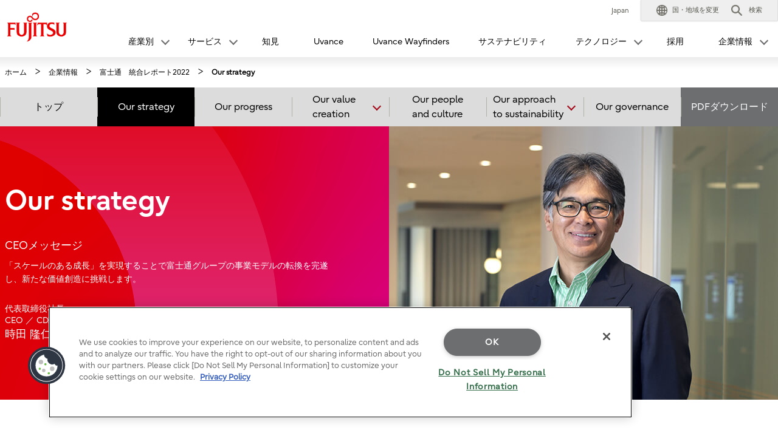

--- FILE ---
content_type: text/html; charset=utf-8
request_url: https://www.fujitsu.com/jp/about/integratedreport/ceo/
body_size: 21754
content:

<!DOCTYPE html>
<html lang="ja">

<head>

<meta charset="utf-8">
<meta name="viewport" content="width=device-width">

<meta name="description" content="「スケールのある成長」を実現することで富士通グループの事業モデルの転換を完遂し、新たな価値創造に挑戦します。">

    <meta name="keywords" content="Fujitsu Uvance, 財務目標, お客様ネット・プロモーター・スコア, NPS, 従業員エンゲージメント, DX推進指標, グローバルビジネス戦略, 富士通Japan, ビジネスプロデューサー, 情報セキュリティ, グローバルカスタマーサクセスビジネスグループ, Ridgelinez, One Fujitsu プログラム, ジョブ型人材マネジメント, ポスティング制度, 社内公募制度, Fujitsu Learning Experience, フジトラ, 非財務指標タスクフォース, GRB, グローバルレスポンシブルビジネス, work life shift">

<meta name="language" content="ja">

<meta name="robots" content="">




        <meta property="og:title" content="Our strategy：CEOメッセージ - 富士通統合レポート2022">
        <meta property="og:type" content="website">
        <meta property="og:description" content="「スケールのある成長」を実現することで富士通グループの事業モデルの転換を完遂し、新たな価値創造に挑戦します。">
        <meta property="og:url" content="https://www.fujitsu.com/jp/about/integratedreport/ceo/">
        <meta property="og:site_name" content="富士通">
        <meta property="og:image" content="https://www.fujitsu.com/jp/imagesgig5/index_01_tcm102-6961091_tcm102-2750236-32.jpg">
        <meta name="twitter:card" content="summary_large_image">
        <meta name="twitter:title" content="Our strategy：CEOメッセージ - 富士通統合レポート2022">
        <meta name="twitter:description" content="「スケールのある成長」を実現することで富士通グループの事業モデルの転換を完遂し、新たな価値創造に挑戦します。">
        <meta name="twitter:image" content="https://www.fujitsu.com/jp/imagesgig5/index_01_tcm102-6961091_tcm102-2750236-32.jpg">

    <title>Our strategy：CEOメッセージ - 富士通統合レポート2022 : 富士通</title>

            <link rel="canonical" href="https://www.fujitsu.com/jp/about/integratedreport/ceo/">

        <link rel="stylesheet" href="/cssv5/gig5-country.css">






        <link rel="stylesheet" href="/cssv5/gig5-multibyte.css">

            <link rel="stylesheet" href="/LocalResources/_jp/css/gig5-local.css">
    <script src="/incv5/init.js"></script>

<link rel="stylesheet" href="/jp/imagesgig5/gig5_b-integratedreport_tcm102-6960475_tcm102-2750236-32.css">



    

<script>
                (function (w, d, s, l, i) {
                    w[l] = w[l] || []; w[l].push({
                        'gtm.start':
                            new Date().getTime(), event: 'gtm.js'
                    }); var f = d.getElementsByTagName(s)[0],
                        j = d.createElement(s), dl = l != 'dataLayer' ? '&l=' + l : ''; j.async = true; j.src =
                            'https://www.googletagmanager.com/gtm.js?id=' + i + dl; f.parentNode.insertBefore(j, f);
                })(window, document, 'script', 'dataLayer', "GTM-MML4VXJ");</script>




</head>








<body>


    

<noscript>
    <iframe src="//www.googletagmanager.com/ns.html?id=GTM-MML4VXJ" height="0" width="0" style="display:none;visibility:hidden"></iframe>
</noscript>

    





<header id="header">
    <div id="header-content">


        <div class="skip-link"><a href="#container"><span>このページの本文へ移動</span></a></div>
        <div id="header-column" >
            <div id="header-column-inner">
                    <div id="header-group-title">
                        <p id="corporate-symbol">
                                <a href="https://www.fujitsu.com/jp/">
                                    <img src="//www.fujitsu.com/imgv5/common/symbolmark.png" alt="Fujitsu" />
                                </a>
                        </p>
                    </div>
                <nav id="header-group-nav">
                    <div id="header-group-nav-inner">

<div id="utility-area">
    <p class="utility-txt">
Japan
    </p>
    <div class="utility-icon">
        <ul class="utility">
                         <li class="change js-dropdown-menu">
                    <a class="dd-hook" href="//www.fujitsu.com/global/about/our-business/locations/" data-open-text="開く" data-close-text="閉じる"><img src="//www.fujitsu.com/imgv5/common/utility/icon-earth-01.png" alt=""><span class="label">国・地域を変更</span></a>
                <div class="dd-content">
                    <div class="dd-content-inner">
                        <div class="change-wrapper">
                            
<dl class="desc-list-change">
   
    <dt>言語を変更</dt>
    <dd>
            <ul class="change-list">
                            <li><a href=" "> </a></li>
            </ul>
                    <ul class="site-link">
                <li><a href="//www.fujitsu.com/global/about/our-business/locations/">国・地域のサイト</a></li>
            </ul>
                    <div class="map"><img alt="" src="//www.fujitsu.com/resourcesgig5/design/stylesheets/images/icons/global_green.png" /></div>
    </dd>
</dl>
                            <dl class="desc-list-change diff-locations">
    <dt>国・地域を変更</dt>
    <dd>

        富士通グループの国/地域別Webサイトの一覧です。
<br />
お住まいの国/地域がこのリストにない場合、［<a href="//www.fujitsu.com/global/about/our-business/locations/">国・地域のサイト</a>］をご覧ください。
        <div class="location-list js-tab-locations">
            <div class="regions-wrapper">
                <ul class="regions">
                                <li>
                                        <a href="#locations-01" lang="en">Japan (HQ)</a>
                                </li>
                                <li>
                                        <a href="#locations-02" lang="en">Americas</a>
                                </li>
                                <li>
                                        <a href="#locations-03" lang="en">Asia Pacific</a>
                                </li>
                                <li>
                                        <a href="#locations-04" lang="en">Europe</a>
                                </li>
                </ul>

            </div>
            <div class="locations">
                        <div id="locations-01" class="locations-panel">
                            <ul class="list-link-a diff-col3">
                                        <li>

                                                <a href="//global.fujitsu/ja-jp/" lang="en">Japan</a>
                                        </li>
                                        <li>

                                                <a href="//www.fujitsu.com/global/" lang="en">Global</a>
                                        </li>
                            </ul>
                        </div>
                        <div id="locations-02" class="locations-panel">
                            <ul class="list-link-a diff-col3">
                                        <li>

                                                <a href="//www.fujitsu.com/us/" lang="en">United States</a>
                                        </li>
                                        <li>

                                                <a href="//www.fujitsu.com/ca/en/" lang="en">Canada (English)</a>
                                        </li>
                                        <li>

                                                <a href="//www.fujitsu.com/ca/fr/" lang="en">Canada (French)</a>
                                        </li>
                                        <li>

                                                <a href="//www.fujitsu.com/southamerica/" lang="en">South America</a>
                                        </li>
                                        <li>

                                                <a href="//www.fujitsu.com/br/" lang="en">Brazil</a>
                                        </li>
                                        <li>

                                                <a href="//www.fujitsu.com/caribbean/" lang="en">Caribbean</a>
                                        </li>
                                        <li>

                                                <a href="https://www.fujitsu.com/global/about/our-business/locations/#other-countries" lang="en">Other countries</a>
                                        </li>
                            </ul>
                        </div>
                        <div id="locations-03" class="locations-panel">
                            <ul class="list-link-a diff-col3">
                                        <li>

                                                <a href="https://global.fujitsu/en-apac/" lang="en">APAC (English)</a>
                                        </li>
                                        <li>

                                                <a href="https://global.fujitsu/id-apac/" lang="en">APAC (Indonesian)</a>
                                        </li>
                                        <li>

                                                <a href="https://global.fujitsu/vi-apac/" lang="en">APAC (Vietnamese)</a>
                                        </li>
                                        <li>

                                                <a href="//www.fujitsu.com/cn/" lang="en">China | 中国</a>
                                        </li>
                                        <li>

                                                <a href="//www.fujitsu.com/hk/" lang="en">Hong Kong | 香港地區</a>
                                        </li>
                                        <li>

                                                <a href="//www.fujitsu.com/kr/" lang="en">Korea</a>
                                        </li>
                                        <li>

                                                <a href="//www.fujitsu.com/tw/" lang="en">Taiwan | 台灣地區</a>
                                        </li>
                                        <li>

                                                <a href="//www.fujitsu.com/th/th/" lang="en">Thailand (Thai)</a>
                                        </li>
                                        <li>

                                                <a href="https://www.fujitsu.com/global/about/our-business/locations/#other-countries" lang="en">Other countries</a>
                                        </li>
                            </ul>
                        </div>
                        <div id="locations-04" class="locations-panel">
                            <ul class="list-link-a diff-col3">
                                        <li>

                                                <a href="//www.fujitsu.com/at/" lang="en">Austria</a>
                                        </li>
                                        <li>

                                                <a href="//www.fujitsu.com/be/" lang="en">Belgium</a>
                                        </li>
                                        <li>

                                                <a href="//www.fujitsu.com/dk/" lang="en">Denmark</a>
                                        </li>
                                        <li>

                                                <a href="//www.fujitsu.com/ee/" lang="en">Estonia</a>
                                        </li>
                                        <li>

                                                <a href="https://global.fujitsu/fi-fi/" lang="en">Finland</a>
                                        </li>
                                        <li>

                                                <a href="//www.fujitsu.com/fr/" lang="en">France</a>
                                        </li>
                                        <li>

                                                <a href="//www.fujitsu.com/de/" lang="en">Germany</a>
                                        </li>
                                        <li>

                                                <a href="//www.fujitsu.com/ie/" lang="en">Ireland</a>
                                        </li>
                                        <li>

                                                <a href="//www.fujitsu.com/lu/" lang="en">Luxembourg</a>
                                        </li>
                                        <li>

                                                <a href="//www.fujitsu.com/nl/" lang="en">Netherlands</a>
                                        </li>
                                        <li>

                                                <a href="//www.fujitsu.com/pl/" lang="en">Poland</a>
                                        </li>
                                        <li>

                                                <a href="//www.fujitsu.com/pt/" lang="en">Portugal</a>
                                        </li>
                                        <li>

                                                <a href="//www.fujitsu.com/es/" lang="en">Spain</a>
                                        </li>
                                        <li>

                                                <a href="https://global.fujitsu/se-se/" lang="en">Sweden</a>
                                        </li>
                                        <li>

                                                <a href="//www.fujitsu.com/ch/de/" lang="en">Switzerland</a>
                                        </li>
                                        <li>

                                                <a href="//www.fujitsu.com/uk/" lang="en">United Kingdom</a>
                                        </li>
                                        <li>

                                                <a href="https://www.fujitsu.com/global/about/our-business/locations/#other-countries" lang="en">Other countries</a>
                                        </li>
                            </ul>
                        </div>
            </div>

        </div>


        <div id="location-list-sp" data-open-text="開く" data-close-text="閉じる"></div>
    </dd>
</dl>
                        </div>
                        <button class="close-btn" type="button"><span>閉じる</span></button>
                    </div>
                </div>
            </li>
            <li class="search js-dropdown-menu">
    <a class="dd-hook" href="#header-search" data-open-text="開く" data-close-text="閉じる">        
        <img src="//www.fujitsu.com/imgv5/common/utility/icon-search-01.png" alt="">
        <span class="label">検索</span>
    </a>
    <div id="header-search" class="dd-content">
       
        <div class="dd-content-inner">
                <form method="get" action="https://www.fujitsu.com/jp/search/">
                    <div class="search-wrapper">
                        
                        <input type="text" name="q" class="search-input" id="Search" value="" title="検索" placeholder="富士通サイト内検索">

                        <button class="search-btn" type="submit">検索</button>

                    </div>
                </form>
                <button class="close-btn" type="button"><span>閉じる</span></button>
        </div>

    </div>
</li>            <li class="menu"><a id="menu-btn" href="#global-nav" role="button"><span class="menu-inner"><span class="menu-txt" data-close-text="閉じる">メニュー</span></span></a></li>
        </ul>
    </div>
</div>
<div id="js-ctrl-icon-sp">
    <div id="utility-icon-sp">
        <ul class="utility-sp">
        </ul>
    </div>
    <button class="trans-nav-back" type="button">戻る</button>
</div>

                                <ul id="global-nav">
                                    
        <li class='toggle-nav js-dropdown-menu'>
            <a class="dd-hook" href="#" data-open-text="開く" data-close-text="閉じる">
                <span>産業別</span>
            </a>
                <div class="dd-content">
                    <div class="dd-content-inner">
                        <ul class="second-nav">
                            <li>
                                <a href="#">
                                    産業別
                                </a>
                                <ul class="third-nav">
                                            <li>
                                                <a href="https://global.fujitsu/ja-jp/industries/manufacturing">
                                                    <span>製造</span>
                                                </a>
                                            </li>
                                            <li>
                                                <a href="https://global.fujitsu/ja-jp/industries/mobility-transport">
                                                    <span>モビリティ・交通</span>
                                                </a>
                                            </li>
                                            <li>
                                                <a href="https://global.fujitsu/ja-jp/industries/retail">
                                                    <span>小売</span>
                                                </a>
                                            </li>
                                            <li>
                                                <a href="https://global.fujitsu/ja-jp/industries/public-sector">
                                                    <span>パブリック（政府・自治体・公共・文教）</span>
                                                </a>
                                            </li>
                                            <li>
                                                <a href="https://global.fujitsu/ja-jp/industries/healthcare-pharma">
                                                    <span>ヘルスケア・製薬</span>
                                                </a>
                                            </li>
                                            <li>
                                                <a href="https://global.fujitsu/ja-jp/industries/finance">
                                                    <span>金融</span>
                                                </a>
                                            </li>
                                            <li>
                                                <a href="https://global.fujitsu/ja-jp/industries/resources-energy">
                                                    <span>資源・エネルギー</span>
                                                </a>
                                            </li>
                                            <li>
                                                <a href="https://global.fujitsu/ja-jp/industries/communications-media">
                                                    <span>通信・メディア・エンターテイメント</span>
                                                </a>
                                            </li>
                                </ul>
                            </li>
                        </ul>
                        <button class="close-btn" type="button"><span>閉じる</span></button>
                    </div>
                </div>
        </li>
        <li class='toggle-nav js-dropdown-menu'>
            <a class="dd-hook" href="#" data-open-text="開く" data-close-text="閉じる">
                <span>サービス</span>
            </a>
                <div class="dd-content">
                    <div class="dd-content-inner">
                        <ul class="second-nav">
                            <li>
                                <a href="#">
                                    サービス
                                </a>
                                <ul class="third-nav">
                                                    <li class="js-toggle-sp">
                                                        <a class="toggle-hook" href="#" data-open-text="開く" data-close-text="閉じる">
                                                            <span>ビジネス変革</span>
                                                        </a>
                                                        
                                                        <ul class='fourth-nav toggle-content'>
                                                                    <li>
                                                                        <a href="https://global.fujitsu/ja-jp/capabilities/consulting">
                                                                            コンサルティング
                                                                        </a>
                                                                    </li>
                                                                    <li>
                                                                        <a href="https://global.fujitsu/ja-jp/capabilities/business-applications">
                                                                            ビジネスアプリケーション
                                                                        </a>
                                                                    </li>
                                                                    <li>
                                                                        <a href="https://global.fujitsu/ja-jp/capabilities/work-life-shift">
                                                                            ワークライフシフト（働き方改革）
                                                                        </a>
                                                                    </li>
                                                                    <li>
                                                                        <a href="https://global.fujitsu/ja-jp/capabilities/enterprise-ai">
                                                                            エンタープライズ向けAI
                                                                        </a>
                                                                    </li>
                                                        </ul>
                                                        
                                                    </li>
                                                    <li class="js-toggle-sp">
                                                        <a class="toggle-hook" href="#" data-open-text="開く" data-close-text="閉じる">
                                                            <span>デジタル変革</span>
                                                        </a>
                                                        
                                                        <ul class='fourth-nav toggle-content'>
                                                                    <li>
                                                                        <a href="https://global.fujitsu/ja-jp/capabilities/data-driven">
                                                                            データドリブン経営
                                                                        </a>
                                                                    </li>
                                                                    <li>
                                                                        <a href="https://global.fujitsu/ja-jp/capabilities/network-security">
                                                                            ネットワーク＆セキュリティ
                                                                        </a>
                                                                    </li>
                                                        </ul>
                                                        
                                                    </li>
                                                    <li class="js-toggle-sp">
                                                        <a class="toggle-hook" href="#" data-open-text="開く" data-close-text="閉じる">
                                                            <span>IT・インフラ運用</span>
                                                        </a>
                                                        
                                                        <ul class='fourth-nav toggle-content'>
                                                                    <li>
                                                                        <a href="https://global.fujitsu/ja-jp/capabilities/managed-infrastructure-services">
                                                                            マネージドインフラストラクチャーサービス
                                                                        </a>
                                                                    </li>
                                                                    <li>
                                                                        <a href="https://global.fujitsu/ja-jp/capabilities/cloud-integration">
                                                                            クラウドインテグレーション
                                                                        </a>
                                                                    </li>
                                                                    <li>
                                                                        <a href="https://global.fujitsu/ja-jp/capabilities/cloud-platforms">
                                                                            クラウドプラットフォーム
                                                                        </a>
                                                                    </li>
                                                        </ul>
                                                        
                                                    </li>
                                                    <li class="js-toggle-sp">
                                                        <a class="toggle-hook" href="#" data-open-text="開く" data-close-text="閉じる">
                                                            <span>その他</span>
                                                        </a>
                                                        
                                                        <ul class='fourth-nav toggle-content'>
                                                                    <li>
                                                                        <a href="https://www.fujitsu.com/jp/services/">
                                                                            その他サービス
                                                                        </a>
                                                                    </li>
                                                                    <li>
                                                                        <a href="https://www.fujitsu.com/jp/solutions/index2.html">
                                                                            業種/業務
                                                                        </a>
                                                                    </li>
                                                                    <li>
                                                                        <a href="https://www.fujitsu.com/jp/products/">
                                                                            製品
                                                                        </a>
                                                                    </li>
                                                                    <li>
                                                                        <a href="https://status.jp.fujitsu.com/">
                                                                            各種サービスの稼働状況
                                                                        </a>
                                                                    </li>
                                                        </ul>
                                                        
                                                    </li>
                                </ul>
                            </li>
                        </ul>
                        <button class="close-btn" type="button"><span>閉じる</span></button>
                    </div>
                </div>
        </li>
            <li >
                <a href="https://global.fujitsu/ja-jp/insight">
                    知見
                </a>
            </li>
            <li >
                <a href="https://global.fujitsu/ja-jp/uvance">
                    Uvance
                </a>
            </li>
            <li >
                <a href="https://global.fujitsu/ja-jp/wayfinders">
                    Uvance Wayfinders
                </a>
            </li>
            <li >
                <a href="https://global.fujitsu/ja-jp/sustainability">
                    サステナビリティ
                </a>
            </li>
        <li class='toggle-nav js-dropdown-menu'>
            <a class="dd-hook" href="#" data-open-text="開く" data-close-text="閉じる">
                <span>テクノロジー</span>
            </a>
                <div class="dd-content">
                    <div class="dd-content-inner">
                        <ul class="second-nav">
                            <li>
                                <a href="#">
                                    テクノロジー
                                </a>
                                <ul class="third-nav">
                                            <li>
                                                <a href="https://global.fujitsu/ja-jp/about/vision">
                                                    <span>Fujitsu Technology and Service Vision</span>
                                                </a>
                                            </li>
                                            <li>
                                                <a href="https://global.fujitsu/ja-jp/technology/key-technologies">
                                                    <span>キーテクノロジー</span>
                                                </a>
                                            </li>
                                            <li>
                                                <a href="https://www.fujitsu.com/jp/about/research/">
                                                    <span>研究開発</span>
                                                </a>
                                            </li>
                                </ul>
                            </li>
                        </ul>
                        <button class="close-btn" type="button"><span>閉じる</span></button>
                    </div>
                </div>
        </li>
            <li >
                <a href="https://fujitsu.recruiting.jp.fujitsu.com/">
                    採用
                </a>
            </li>
        <li class='toggle-nav js-dropdown-menu'>
            <a class="dd-hook" href="#" data-open-text="開く" data-close-text="閉じる">
                <span>企業情報</span>
            </a>
                <div class="dd-content">
                    <div class="dd-content-inner">
                        <ul class="second-nav">
                            <li>
                                <a href="#">
                                    企業情報
                                </a>
                                <ul class="third-nav">
                                                    <li class="js-toggle-sp">
                                                        <a class="toggle-hook" href="#" data-open-text="開く" data-close-text="閉じる">
                                                            <span>富士通について</span>
                                                        </a>
                                                        
                                                        <ul class='fourth-nav toggle-content'>
                                                                    <li>
                                                                        <a href="https://global.fujitsu/ja-jp/about">
                                                                            企業情報
                                                                        </a>
                                                                    </li>
                                                                    <li>
                                                                        <a href="https://www.fujitsu.com/jp/about/purpose/">
                                                                            私たちのストーリー
                                                                        </a>
                                                                    </li>
                                                                    <li>
                                                                        <a href="https://global.fujitsu/ja-jp/ir">
                                                                            株主・投資家の皆様へ（財務・IR情報）
                                                                        </a>
                                                                    </li>
                                                                    <li>
                                                                        <a href="https://global.fujitsu/ja-jp/pr">
                                                                            プレスリリース
                                                                        </a>
                                                                    </li>
                                                                    <li>
                                                                        <a href="https://global.fujitsu/ja-jp/about/our-business">
                                                                            事業内容
                                                                        </a>
                                                                    </li>
                                                                    <li>
                                                                        <a href="https://global.fujitsu/ja-jp/customer-stories">
                                                                            お客様事例
                                                                        </a>
                                                                    </li>
                                                                    <li>
                                                                        <a href="https://www.fujitsu.com/jp/support/security/">
                                                                            セキュリティ情報
                                                                        </a>
                                                                    </li>
                                                        </ul>
                                                        
                                                    </li>
                                                    <li class="js-toggle-sp">
                                                        <a class="toggle-hook" href="#" data-open-text="開く" data-close-text="閉じる">
                                                            <span>取り組み</span>
                                                        </a>
                                                        
                                                        <ul class='fourth-nav toggle-content'>
                                                                    <li>
                                                                        <a href="https://www.fujitsu.com/jp/innovation/startup/">
                                                                            スタートアップ共創
                                                                        </a>
                                                                    </li>
                                                                    <li>
                                                                        <a href="https://www.fujitsu.com/jp/about/procurement/material/">
                                                                            取引先企業の皆さまへ
                                                                        </a>
                                                                    </li>
                                                                    <li>
                                                                        <a href="https://sports.jp.fujitsu.com/">
                                                                            富士通とスポーツ
                                                                        </a>
                                                                    </li>
                                                                    <li>
                                                                        <a href="https://global.fujitsu//ja-jp/about/activities/advertising">
                                                                            主催・協賛イベント
                                                                        </a>
                                                                    </li>
                                                                    <li>
                                                                        <a href="https://global.fujitsu/ja-jp/resources">
                                                                            富士通ナレッジナビゲーター​
                                                                        </a>
                                                                    </li>
                                                        </ul>
                                                        
                                                    </li>
                                </ul>
                            </li>
                        </ul>
                        <button class="close-btn" type="button"><span>閉じる</span></button>
                    </div>
                </div>
        </li>

                                </ul>
                    </div>
                </nav>
            </div>
        </div>
    </div>
</header>
<div class="root-cover"></div>

<noscript class="no-script">JavaScriptがオフの場合、一部のコンテンツが表示できないことがありますのでオンにしてご利用ください。</noscript>

    <div id="container">

        

<div class="breadcrumb-wrapper">
    <ol class="breadcrumb" itemscope itemtype="http://schema.org/BreadcrumbList">
        <li itemprop="itemListElement" itemscope itemtype="http://schema.org/ListItem">
            <a href="https://www.fujitsu.com/jp/" itemprop="item"><span itemprop="name">ホーム</span></a>
            <meta itemprop="position" content="1">
        </li>


                        <li itemprop="itemListElement" itemscope itemtype="http://schema.org/ListItem">
                            <a href="/jp/about/" itemprop="item"><span itemprop="name">企業情報 </span></a>
                            <meta itemprop="position" content="2">
                        </li>
                        <li itemprop="itemListElement" itemscope itemtype="http://schema.org/ListItem">
                            <a href="/jp/about/integratedreport/" itemprop="item"><span itemprop="name">富士通　統合レポート2022 </span></a>
                            <meta itemprop="position" content="3">
                        </li>

        <li itemprop="itemListElement" itemscope itemtype="http://schema.org/ListItem">

                <span itemprop="name">Our strategy</span>
            <meta itemprop="position" content="4">
        </li>
    </ol>
</div>

        <main id="main">
            <div class="main-contents">
                                

                


<!-- htmlblock -->
<div class="b-fdnav">
    <button class="b-fdnav-toggler" type="button">メニュー<span class="b-fdnav-toggler-txt" data-open-text="開く" data-close-text="閉じる">開く</span></button>
    <div class="b-fdnav-body">
        <ul class="b-fdnav-menu">
            <li><a href="/jp/about/integratedreport/" class="b-fdnav-menu-item">トップ</a></li>
            <li><a href="/jp/about/integratedreport/ceo/" class="b-fdnav-menu-item">Our strategy</a></li>
            <li><a href="/jp/about/integratedreport/coo/" class="b-fdnav-menu-item">Our progress</a></li>
            <li class="b-fdnav-menu-toggle"><a class="b-fdnav-menu-toggler" href="javascript:void(0);">Our value<br class="disp-pc"> creation<span class="b-fdnav-toggler-txt" data-open-text="開く" data-close-text="閉じる">開く</span></a>
                <div class="b-fdnav-secondary">
                    <div class="b-fdnav-secondary-body">
                        <ul class="b-fdnav-secondary-menu">
                            <li><a href="/jp/about/integratedreport/fujitsu-uvance/">Fujitsu Uvance担当役員メッセージ</a></li>
                            <li><a href="/jp/about/integratedreport/cto/">CTO（Chief Technology Officer）メッセージ</a></li>
                        </ul>
                    </div>
                </div>
            </li>
            <li><a href="/jp/about/integratedreport/people-culture/" class="b-fdnav-menu-item">Our people<br class="disp-pc"> and culture</a></li>
            <li class="b-fdnav-menu-toggle"><a class="b-fdnav-menu-toggler" href="javascript:void(0);">Our approach<br class="disp-pc"> to sustainability<span class="b-fdnav-toggler-txt" data-open-text="開く" data-close-text="閉じる">開く</span></a>
                <div class="b-fdnav-secondary">
                    <div class="b-fdnav-secondary-body">
                        <ul class="b-fdnav-secondary-menu">
                            <li><a href="/jp/about/integratedreport/cso/">CSO（Chief Sustainability Officer）メッセージ</a></li>
                            <li><a href="/jp/about/integratedreport/grb/">GRB（グローバルレスポンシブルビジネス）</a></li>
                        </ul>
                    </div>
                </div>
            </li>
            <li><a href="/jp/about/integratedreport/directors/" class="b-fdnav-menu-item">Our governance</a></li>
            <li><a href="#anc-download" class="b-fdnav-menu-item">PDFダウンロード</a></li>
        </ul>
    </div>
<!-- /.b-fdnav --></div>
<!-- /.htmlblock -->



<!-- htmlblock -->
<div class="ir-article-hero ir-bg-rd">
    <div class="ir-kv-contents">
        <div class="ir-kv-contents-inner">
            <h1 class="ir-kv-hdg">Our strategy</h1>
            <div class="ir-kv-desc">
                <p class="ir-kv-main">CEOメッセージ</p>
                <p class="ir-txt-main">「スケールのある成長」を実現することで富士通グループの事業モデルの転換を完遂し、新たな価値創造に挑戦します。</p>
                <p class="ir-txt-name">代表取締役社長<br>
                CEO ／ CDXO<br>
                <span>時田 隆仁</span></p>
            </div>
        </div>
    </div>
    <div class="ir-kv-visual"><img src="/jp/imagesgig5/img_ceo_01_tcm102-6960953_tcm102-2750236-32.jpg" alt="Our strategy：CEOメッセージのサムネイル画像"></div>
<!-- /.ir-article-hero --></div>

<div class="ir-article-section">
    <div class="section-inner">
        <h2 class="ir-hdg-a">進化のステージを一段上げる</h2>
        <p>富士通グループは、従来の事業モデルを超える新しい事業モデルを打ち立てる過程の真っただ中にあります。2021年に発表したFujitsu Uvanceは、その橋頭保であると私は考えています。それはすなわち、Fujitsu Uvanceを新たなブランドとしてだけではなく、今後の当社グループの事業モデルを体現するものにしたい、体現するものにせねばならないという決意と覚悟がある、ということを意味します。</p>
        <p>2019年6月、当社グループは「DX（デジタルトランスフォーメーション）企業になる」と宣言しました。これは、ダイナミックに変化するITサービス事業の将来を見据え、当社グループが目指すべき事業の方向性をステークホルダーの皆様と共有することを意図したものでした。何より、「イノベーションによって社会に信頼をもたらし、世界をより持続可能にしていく」という当社グループのパーパスの実現には、従来型のSI（システムインテグレーション）事業を超えて、挑戦・信頼・共感というFujitsu Wayで定めた価値観に基づく新たな価値の創造が必要だと私たちは考えてきました。以来、事業ポートフォリオと自らの変革に取り組んできた私たちの集大成であるFujitsu Uvanceの展開を通じて、当社グループの進化のステージを一段引き上げます。</p>

        <h2 class="ir-hdg-a">富士通グループの事業モデルの将来像を示すFujitsu Uvance</h2>
        <p>改めてFujitsu Uvanceとは何か。端的に言えば、サステナブルな世界の実現に向け、当社グループが競争力を持って価値を提供しうるサービス群に冠した新ブランドです。具体的には、社会課題を解決するクロスインダストリーな4つのVertical areasと、それらを支える3つのテクノロジー基盤であるHorizontal areasを合わせた7つのKey Focus Areasから成ります。このKey Focus Areasごとのサービス拡充とデリバリー体制の強化を進めながら、2023年には本格展開する計画です。</p>
        <p>社会課題を起点に、グローバルにOne Fujitsuとしてサービスを展開するという意味で、Fujitsu Uvanceは、従来型のSI事業にとって代わり、中期的には当社グループのビジネスの主軸になるという将来像を、私は描いています。Fujitsu Uvanceが単に新しいサービスブランドではなく、当社グループの新たな事業モデルを企図したものであると冒頭で述べた理由はここにあります。この将来像の実現に向け、私たちは現在、サービスの中身だけでなく、その開発プロセスや組織内の指揮命令系統まで含めたグローバルな組織マネジメントの仕組みづくりにエネルギーを注いでいます。</p>

        <h2 class="ir-hdg-a">サステナビリティを本業にするということ</h2>
        <p>サステナビリティの課題への取り組みは、慈善活動的な社会貢献ではなく、価値創造の最前線に立ち、大きな事業機会を捉えるうえで欠かすことのできない挑戦です。サステナビリティの実現が当社グループの持続的な企業価値向上にとって必須となることは、パーパスにも明確に掲げています。これは、サステナビリティを「後からの付け足し」としてではなく、そもそもの事業の目的として設定しなければならないことを意味します。Fujitsu Uvanceがサステナブルな社会の実現を明確に打ち出しているのは、この考えに基づいています。</p>
        <p>競うようにイノベーションが起こり、急速な進化を遂げるサステナビリティ関連ビジネスにおいて私たちが成功を収め、パーパスを実現するためには、ある種の「力を行使する能力」を高めていかなければならないと私は考えています。カーボンニュートラルな社会の実現、より具体的に、従来の化石燃料に代わる代替エネルギーの利用拡大に向けたサプライチェーンの構築を一例に考えてみましょう。効率的かつスピーディにサプライチェーンを構築するには、産業の垣根を越えた仲間づくり＝エコシステムの形成が不可欠です。ここで求められるのが、様々な企業や公共機関とつながりを持ち、形成したエコシステムの影響力を使う意志です。シナジーを発揮できる有力なパートナーと連携し、いち早く成功事例を生み出してその意義について情報を発信し、さらに、国際社会におけるルールづくりに対しても発言する。「力を行使する能力」は、大局的な観点で社会の将来を見通し、自らその実現に向けて動く牽引力を指しています。</p>
        <p>当社グループも、お客様をはじめとする様々なステークホルダーとDX実現のための実証実験や協業に取り組んでいます。こうした取り組みを単独プロジェクトで閉じずに、社会にインパクトをもたらす規模に拡大していかねばなりません。当社グループが持つ強みを最大限に発揮しながらそれ以上の力をいかに引き出していくのか、私たちの挑戦が続いています。</p>
    <!-- /.section-inner --></div>
<!-- /.section --></div>

<div class="ir-article-section ir-diff-narrow ir-bg-rd-reversal">
    <div class="section-inner center">
        <div class="ir-ef-slidetext">
            <p class="ir-txt-lead ir-ef-slidetext-inner">社会課題を起点に、<br class="disp-sp">グローバルにOne Fujitsuとして<br class="disp-sp">サービスを展開するという意味で、<br>
            Fujitsu Uvanceは、<br class="disp-sp">従来型のSI事業にとって代わり、<br>
            中期的には当社グループのビジネスの<br class="disp-sp">主軸になるという将来像を、<br class="disp-sp">私は描いています。</p>
        </div>
    <!-- /.section-inner --></div>
<!-- /.section --></div>

<div class="ir-article-section">
    <div class="section-inner">
        <h2 class="ir-hdg-a">グローバルビジネスの拡大を通じた「スケール」の実現</h2>
        <p>Fujitsu Uvanceに先立ち、私たちはパーパス実現に向け「For Growth」「For Stability」の2つの領域における価値創造と社内変革に取り組んできました。「For Growth」とは、お客様のパートナーとして新たな価値の創造と成長に挑戦する領域、具体的にはお客様の既存ITシステムのクラウド化を中心とするモダナイゼーションやデジタル技術とデータを活用した経営課題の解決を指します。「For Stability」は、お客様の経営の効率化を実現するITシステムの構築とその安定的な稼働を支えることで価値を生み出す領域、すなわち、システムの保守や運用、プロダクトの提供も含めた、いわゆる従来型SI事業です。</p>
        <p>「For Growth」「For Stability」の2つの領域における価値創造のマイルストーンとして、当社グループは、2023年3月期末にテクノロジーソリューション事業で売上収益3.2兆円<sup>*1</sup>、営業利益率10%、EPS年平均成長率12%という財務目標を掲げています。また、ステークホルダーとの信頼関係や社内変革の進捗を示す非財務指標として、お客様ネット・プロモーター・スコア（NPS<sup>&reg;</sup>）<sup>*2</sup>、従業員エンゲージメント、DX推進指標の3つを掲げ、それぞれ数値目標を設定しました。</p>
        <p>「For Growth」「For Stability」の2つの領域における価値創造という観点では、2022年3月期の業績はステークホルダーの皆様の期待に応えきれていない結果であったと捉えています。全社連結の本業ベースでこそ増益を達成しましたが、その内訳は、当社グループの成長の柱となるコアビジネスであるテクノロジーソリューション事業が減収減益となり、ノンコア事業と位置付けるデバイスソリューション事業で支えたというのが実態だからです。もちろん、グローバルなサプライチェーンの混乱、特に半導体の調達遅延など売上やコストに影響を及ぼす外部要因があったことは確かです。しかし、当社グループの事業モデルの転換を示すという点では、不十分な結果と言わざるを得ません。特に、私たちは営業利益率10%をグローバルに競争力のある事業を展開するための前提条件の1つと考えているからこそ、その達成は2023年3月期の優先課題となります。</p>
        <p>次に述べるように、具体的な施策や取り組みのレベルでは、様々な進捗があり成功の芽が育ちつつあります。しかし私自身は、当社グループが事業モデルの転換を完遂するには、「スケールのある成長」が必須だと考えています。それはすなわち、グローバルなビジネスの拡大による成長です。私たちがFujitsu Uvanceに注力する理由、それはFujitsu Uvanceを中長期的なグローバルビジネスの成長実現に向けた突破口と期待しているからです。</p>
        <ul class="list-notes-a diff-indent">
            <li><div class="mark">*1</div><div class="item">2022年4月、従来の売上収益目標3.5兆円を見直し、3.2兆円に変更。</div></li>
            <li><div class="mark">*2</div><div class="item">ネット・プロモーター&reg;、NPS&reg;、NPS Prism&reg;そしてNPS関連で使用されている顔文字は、ベイン・アンド・カンパニー、フレッド・ライクヘルド、サトメトリックス・システムズの登録商標です。</div></li>
        </ul>

        <h2 class="ir-hdg-a">パーパス実現のために取り組む「For Growth」「For Stability」それぞれの課題の進捗</h2>
        <p>Fujitsu Uvanceの基礎となっているのは、私たちが2020年から取り組んできた「For Growth」「For Stability」の2つの領域の課題への対処です。4つの課題に分けて、その具体的内容をご報告します。</p>
        <p>第1が、グローバルビジネス戦略の再構築です。ビジネスモデル変革に目途をつけたことで、2022年3月期はすべてのリージョンで黒字化を達成しました。また、グローバルオファリング、つまり全リージョンで重点的に提供していくサービスの整理と拡充が進んだことが、Fujitsu Uvanceへとつながっています。さらに、2022年4月には従来の6リージョン体制からJapan、Europe、Americas、Asia Pacificの4リージョン体制に再編し、より機動的に戦略を実行できる組織体制としました。</p>
        <p>第2に、日本国内での課題解決力強化が挙げられます。富士通Japanが事業を本格化し、同社の主要ターゲットである中堅民間企業、自治体、教育・医療機関のお客様が、COVID-19の影響を特に大きく受けたという難しい状況に直面しながらも、個別のお客様ごとのニーズに合わせた従来型のサービスからソリューション型のビジネスへの移行を着実に進めています。また、コンサルティング機能強化に向けた布石として、国内営業職8,000人のビジネスプロデューサーへのリスキリング研修や保有スキルの可視化が完了しました。</p>
        <p>第3が、お客様事業の一層の安定化への貢献です。従来型のSI事業における品質向上や、プロジェクトの不採算化を防ぐためにデータとAI活用を強化しています。また、情報セキュリティ本部を設置し、Chief Information Security Officer（CISO）のリードの下、情報セキュリティの高度化を進めました。さらに、国内ビジネスの生産性向上のカギを握るジャパン・グローバルゲートウェイ（JGG）が7,500人規模となり、サービスデリバリーモデルの標準化が進みました。世界のタイムゾーンをカバーする形で展開している開発・デリバリー拠点であるグローバルデリバリーセンター（GDC）も20,000人規模となり、さらなる活用に向けた体制が整いました。</p>
        <p>第4に、お客様のDXベストパートナーに向けた取り組みがあります。「カスタマーサクセス（お客様の成功）」をキーワードに、「For Growth」において目指すべき、お客様の経営課題解決と新たな価値創造への挑戦に焦点を当てたサービスを強化しています。この取り組みを加速するために2022年4月に組織を再編しグローバルカスタマーサクセスビジネスグループを設立しました。これと並行して、コンサルティング専業子会社として設立したRidgelinezも、富士通グループの既存の枠組みにとらわれないビジネス活動や人事施策を展開し、着実に地歩を固めています。</p>

        <h2 class="ir-hdg-a">パーパス実現のために取り組む課題の進捗：社内変革</h2>
        <p>「データドリブン経営強化」「DX人材への進化」「全員参加型・エコシステム型のDX推進」の3つを柱とする当社グループ自らの変革も前進しています。</p>
        <p>One Fujitsu プログラムという名称の下で進めているデータドリブン経営は、当社グループのグローバル事業を支えるマネジメントの仕組みを劇的に変えようとしています。まずは、お客様リレーションに関する情報を統合するOneCRMが、2022年4月に全リージョンで始動しました。世界各地で進行中のあらゆる商談活動の進捗状況がリアルタイムで可視化され、四半期どころかさらに先の受注・売上が予測できるようになり、私たちが目指す未来予測型の経営に向けて大きく前進したという手応えを得ています。また、人材、資金を含む企業経営にとって不可欠なあらゆる「資産」に関する情報を統合するOneERP+についても、英国およびアイルランドで2022年4月に先行稼働しており、今後順次全リージョンに展開する計画です。</p>
        <p>従業員のDX人材への進化も急ピッチで進めています。2022年4月には、従来日本では幹部社員のみに適用していたジョブ型人材マネジメントを国内グループの一般社員45,000人向けに拡大し、グローバルに統一された人事制度の確立に向けて大きなハードルを越えました。また、社員が自らの意思で別の仕事にチャレンジできるポスティング（社内公募）制度を拡大した結果、2022年3月末までに約2,700人の異動・再配置が実施され、グループ内の人材流動性が高まっています。チャレンジを支え、自律的なキャリア形成を支援するために、一人ひとりの社員による新たなスキルや知識の習得を促すFujitsu Learning EXperienceをはじめとするプログラムも導入しています。加えて、社外も含めたキャリア形成を支援していくため、グループ外で新たなキャリアへの挑戦を希望する人材に向けたセルフ・プロデュース支援制度も拡充しました。</p>
        <p>富士通トランスフォーメーション＝フジトラと呼ばれる全社プロジェクトでは、全員参加型・エコシステム型のDXを推進しており、グループ組織のあらゆる階層における業務の標準化が進捗しています。2022年1月には非財務指標タスクフォースを立ち上げ、前述の非財務指標がどのように財務指標に関係しているのか、さらには、GRB（グローバルレスポンシブルビジネス）をはじめとする様々な取り組みの何が非財務指標の変動に影響するのかをデータで実証化する試みも始まっています。データを活用した経営変革の実現は当社グループが目指すビジネスのまさに王道を行くものであることに鑑みれば、このプロジェクトは私たちのDXの試金石ともなるはずです。</p>
    <!-- /.section-inner --></div>
<!-- /.section --></div>

<div class="ir-article-section ir-diff-narrow ir-bg-rd">
    <div class="section-inner center">
        <div class="ir-ef-slidetext">
            <p class="ir-txt-lead ir-ef-slidetext-inner">真にパーパスドリブンな組織とは、<br class="disp-sp">換言すれば、<br>
                社員が自発的に既存事業の枠組みを<br class="disp-sp">脱却する思考を持ち<br class="disp-sp">価値創出に挑戦する組織です。<br>
                そうした思考を促す動機は、<br class="disp-sp">変革が成長に結びつくという<br>
                実感から生まれるのではないかと、<br class="disp-sp">私は考えています。</p>
        </div>
    <!-- /.section-inner --></div>
<!-- /.section --></div>

<div class="ir-article-section">
    <div class="section-inner">
        <h2 class="ir-hdg-a">社内変革を一時の盛り上がりで終わらせない</h2>
        <p>「Work Life Shift」は、人材マネジメントの変革と、社員が働く環境・制度の整備を体系化したものであり、社外のステークホルダーからも多くの関心が寄せられています。また、その主要な対象となってきた日本国内の社員の「富士通が変わる」という期待感の醸成にも大いに役立ってきたと言えます。しかし私は、こうした社内変革を一時の盛り上がりで終わらせてはならないと自らを戒めています。</p>
        <p>真にパーパスドリブンな組織とは、換言すれば、社員が自発的に既存事業の枠組みを脱却する思考を持ち、価値創出に挑戦する組織です。そうした思考を促す動機は、変革が成長に結びつくという実感から生まれるのではないかと、私は考えています。</p>
        <p>こうした観点から、前述の非財務指標と財務指標の相関性の解明には大きな期待を寄せています。社員一人ひとりの取り組みが非財務指標の変化につながっていること、さらに、非財務指標の変化が当社グループの事業成長につながっていることを、社員に対して目に見えるデータとして証明したいからです。データに裏付けられた実感が、継続的な変革の推進力となると、私は信じています。</p>
        <p>COVID-19によるサプライチェーンの分断や、ロシアによるウクライナへの侵攻など、予測しがたい変化が現実に起こるということを、過去1年間繰り返し認識させられました。変化に柔軟かつ迅速に対応する仕組みづくりが重要であることは言うまでもありませんが、私が痛感したのは、起こった変化の表層の下にある、その変化がもたらす意味を敏感に察知するという一種の感性の必要性です。経済安全保障を取り巻く議論においては、ITインフラやサービスが占める役割の重要性も指摘されており、政治・経済がビジネスに及ぼす影響が拡大していることを肌で感じます。このような局面においてグローバルな経営を行うにあたり、変化の意味を察知する感性は今後ますます大事になるはずです。</p>
        <p>世界のサステナビリティに寄与する新たな価値創造を可能にするFujitsu Uvanceは、当社グループがこうした能力を高めながらグローバルな事業展開を加速する突破口となるものです。社会の変化を見据えながら、デジタルイノベーションでより持続可能な世界の実現に挑戦し続ける私たちにご期待ください。</p>

        <div class="right">
            <div>代表取締役社長</div>
            <div class="ir-sign-tokita"><span>時田　隆仁</span></div>
        </div>
    <!-- /.section-inner --></div>
<!-- /.section --></div>

<div class="ir-section-a ir-diff-bg-article-dl" id="anc-download">
    <div class="section-inner">
        <div class="lyt-col-a diff-col2 ir-download">
            <div class="col ir-download-figure">
                <img src="/jp/imagesgig5/thumb_dl_strategy_01_tcm102-6961035_tcm102-2750236-32.png" alt="「Our strategy」章のサムネイル画像">
            </div>
            <div class="col">
                <div class="ir-btn-a">
                    <a href="https://pr.fujitsu.com/jp/ir/integratedrep/2022/pdf/03.pdf" class="ir-btn ir-ico-pdf-wh" target="_blank">「Our strategy」章 PDFダウンロード</a>
                </div>
                <div class="ir-btn-a">
                    <a href="https://pr.fujitsu.com/jp/ir/integratedrep/2022/pdf/all.pdf" class="ir-btn ir-ico-pdf-wh" target="_blank">「統合レポート2022」PDF一括ダウンロード</a>
                </div>
            </div>
        </div>
    <!-- /.section-inner --></div>
<!-- /.section --></div>
<!-- /.htmlblock -->



<!-- htmlblock -->
<div class="ir-section-a">
    <div class="section-inner">
        <div class="ir-link-list ir-nav" id="ir-nav-links" aria-hidden="true">
            <a href="/jp/about/integratedreport/ceo/" class="ir-link-item ir-bg-rd">
                <div class="ir-link-visual">
                    <img src="/jp/imagesgig5/thumb_ceo_01_tcm102-6961025_tcm102-2750236-32.jpg" alt="Our progress：COOメッセージのサムネイル画像">
                </div>
                <div class="ir-link-content">
                    <div class="ir-link-hdg">Our strategy<br>
                    <div class="ir-link-main">CEOメッセージ</div></div>
                </div>
            </a>
            <a href="/jp/about/integratedreport/coo/" class="ir-link-item ir-bg-cy">
                <div class="ir-link-visual">
                    <img src="/jp/imagesgig5/thumb_coo_01_tcm102-6961026_tcm102-2750236-32.jpg" alt="Our progress：COOメッセージのサムネイル画像">
                </div>
                <div class="ir-link-content">
                    <div class="ir-link-hdg">Our progress<br>
                    <div class="ir-link-main">COOメッセージ</div></div>
                </div>
            </a>
            <a href="/jp/about/integratedreport/fujitsu-uvance/" class="ir-link-item ir-bg-dg">
                <div class="ir-link-visual">
                    <img src="/jp/imagesgig5/thumb_uvance_01_tcm102-6961039_tcm102-2750236-32.jpg" alt="Our value creation:Fujitsu Uvance：Fujitsu Uvance担当役員メッセージのサムネイル画像">
                </div>
                <div class="ir-link-content">
                    <div class="ir-link-hdg">Our value creation:Fujitsu Uvance<br>
                    <div class="ir-link-main">Fujitsu Uvance<br>担当役員メッセージ</div></div>
                </div>
            </a>
            <a href="/jp/about/integratedreport/cto/" class="ir-link-item ir-bg-dg">
                <div class="ir-link-visual">
                    <img src="/jp/imagesgig5/thumb_cto_01_tcm102-6961028_tcm102-2750236-32.jpg" alt="Our value creation:Fujitsu Uvance：CTO（Chief Technology Officer）メッセージのサムネイル画像">
                </div>
                <div class="ir-link-content">
                    <div class="ir-link-hdg">Our value creation:Fujitsu Uvance<br>
                    <div class="ir-link-main">CTO（Chief Technology Officer）メッセージ</div></div>
                </div>
            </a>
            <a href="/jp/about/integratedreport/people-culture/" class="ir-link-item ir-bg-yl">
                <div class="ir-link-visual">
                    <img src="/jp/imagesgig5/thumb_people_01_tcm102-6961038_tcm102-2750236-32.jpg" alt="Our people and culture：人材マネジメントのサムネイル画像">
                </div>
                <div class="ir-link-content">
                    <div class="ir-link-hdg">Our people and culture<br>
                    <div class="ir-link-main">人材マネジメント</div></div>
                </div>
            </a>
            <a href="/jp/about/integratedreport/cso/" class="ir-link-item ir-bg-bl">
                <div class="ir-link-visual">
                    <img src="/jp/imagesgig5/thumb_cso_01_tcm102-6961027_tcm102-2750236-32.jpg" alt="Our approach to sustainability：CSO（Chief Sustainability Officer）メッセージのサムネイル画像">
                </div>
                <div class="ir-link-content">
                    <div class="ir-link-hdg">Our approach to sustainability<br>
                    <div class="ir-link-main">CSO（Chief Sustainability Officer）メッセージ</div></div>
                </div>
            </a>
            <a href="/jp/about/integratedreport/grb/" class="ir-link-item ir-bg-bl">
                <div class="ir-link-visual">
                    <img src="/jp/imagesgig5/thumb_grb_01_tcm102-6961037_tcm102-2750236-32.jpg" alt="Our approach to sustainability：GRB（グローバルレスポンシブルビジネス）のサムネイル画像">
                </div>
                <div class="ir-link-content">
                    <div class="ir-link-hdg">Our approach to sustainability<br>
                    <div class="ir-link-main">GRB（グローバルレスポンシブルビジネス）</div></div>
                </div>
            </a>
            <a href="/jp/about/integratedreport/directors/" class="ir-link-item ir-bg-em">
                <div class="ir-link-visual">
                    <img src="/jp/imagesgig5/thumb_directors_01_tcm102-6961029_tcm102-2750236-32.jpg" alt="Our governance：社外取締役インタビューのサムネイル画像">
                </div>
                <div class="ir-link-content">
                    <div class="ir-link-hdg">Our governance<br>
                    <div class="ir-link-main">社外取締役インタビュー</div></div>
                </div>
            </a>
        </div>
    </div>
</div>

<div class="ir-section-a">
    <div class="section-inner">
        <div class="ir-btn-a center">
            <a href="/jp/about/integratedreport/" class="ir-btn">富士通 統合レポートトップへ戻る</a>
        </div>
    </div>
</div>
<!-- /.htmlblock -->
                            </div>
        </main>
            <div class="page-top">
                <a href="#top"><img src="//www.fujitsu.com/imgv5/common/icon/arrow_up.gif" alt="ページの先頭へ" width="56" height="56"></a>
            </div>
    </div>


    

        <footer>

            



<div id="footer">
    <div id="footer-group-nav">
        <div id="footer-group-nav-inner">
            <div id="footer-nav-b">

    <ul class="utility">
                <li><a href="/jp/about/resources/terms/">このサイトについて</a></li>
                <li><a href="https://global.fujitsu/ja-jp/terms/privacy">個人情報保護ポリシー</a></li>
                <li><a href="https://global.fujitsu/ja-jp/support">お問い合わせ・サポート</a></li>
                <li><a href="https://www.fujitsu.com/jp/about/resources/mailmagazine/biznews/">メールマガジン</a></li>
    </ul>
                            </div>

        </div>
    </div>
<div id="footer-group-utility">
    <dl class="social-content">
            <dt>ソーシャルメディア公式アカウント</dt>
                    <dd>
                <ul class="social">
                            <li>
                                <a href="https://www.linkedin.com/company/fujitsuofficial" target="_blank">
                                    <img src="/jp/imagesgig5/icon-linkedin_tcm102-3002784_tcm102-3526238-32.png"
                                         alt="LinkedIn">
                                </a>
                            </li>
                            <li>
                                <a href="//www.facebook.com/FujitsuOfficial/" target="_blank">
                                    <img src="/jp/imagesgig5/icon-facebook-32_tcm102-3002773_tcm102-3526238-32.png"
                                         alt="Facebook">
                                </a>
                            </li>
                            <li>
                                <a href="//twitter.com/FujitsuOfficial" target="_blank">
                                    <img src="/jp/imagesgig5/x-wt_tcm102-3002785_tcm102-3526238-32.png"
                                         alt="X">
                                </a>
                            </li>
                            <li>
                                <a href="//www.youtube.com/user/FujitsuOfficial" target="_blank">
                                    <img src="/jp/imagesgig5/icon-youtube_tcm102-3002822_tcm102-3526238-32.png"
                                         alt="YouTube">
                                </a>
                            </li>
                </ul>
            </dd>
    </dl>
</div>


            <div id="footer-group-bylaw">
            <ul class="legal-info">
            </ul>
                    <p class="copyright"><small><a href="/jp/about/resources/terms/copyright/">Copyright 1994 - 2026 Fujitsu</a></small></p>
        </div>
</div>


        </footer>


    <script src=/incv5/lib/jquery.js type="text/javascript"></script>
        <script src=/incv5/gig5-common.js type="text/javascript"></script>
    
    



<script src="https://cdnjs.cloudflare.com/ajax/libs/ScrollMagic/2.0.6/ScrollMagic.min.js"></script>
<script src="https://cdnjs.cloudflare.com/ajax/libs/ScrollMagic/2.0.6/plugins/animation.gsap.min.js"></script>
<script src="/jp/imagesgig5/gig5_b-integratedreport_tcm102-6960476_tcm102-2750236-32.js"></script>




</body>



</html>





--- FILE ---
content_type: text/css
request_url: https://www.fujitsu.com/jp/imagesgig5/gig5_b-integratedreport_tcm102-6960475_tcm102-2750236-32.css
body_size: 7411
content:
@charset "utf-8";
/* lf-hero-a */
.lf-hero-a {
    display: flex;
    max-height: 450px;
    position: relative;
    overflow: hidden;
}
.lf-hero-a::after {
    content: "";
    display: block;
    width: 440px;
    height: 350px;
    margin-left: -200px;
    background-repeat: no-repeat;
    background-position: top left;
    background-size: contain;
    position: absolute;
    bottom: 50%;
    left: 50%;
    transform: translateY(50%);
    font-size: 0vw;
}
.lf-hero-contents {
    display: flex;
    width: 50%;
    color: #fff;
    align-items: center;
    justify-content: flex-end;
    background-repeat: no-repeat;
    background-size: 100% auto;
    background-position: left top;
}
.lf-hero-visual {
    width: 50%;
    height: 450px;
    position: relative;
    overflow: hidden;
}
.lf-hero-visual img {
    width: 100%;
    height: auto;
    min-width: 100%;
    max-width: none;
    max-width: initial;
    min-height: 100%;
    position: absolute;
    right: 0;
    top: 50%;
    transform: translateY(-50%);
}
.lf-hero-contents-inner {
    width: 365px;
    margin-right: 275px;
}
.lf-hero-hdg {
    -webkit-font-feature-settings: "palt";
    font-feature-settings: "palt";
    font-size: 4.5rem;
    font-family: FujitsuInfinityPro-Bold,Arial,Verdana,Lucida Grande,"メイリオ",Meiryo,"ＭＳ Ｐゴシック","ヒラギノ角ゴ Pro W3",sans-serif;
    line-height: 1.3;
    font-weight: 700;
    min-height: 0vw;
    width: 100%;
    margin-top: 0px !important;
    margin-bottom: 0px !important;
}
.lf-hero-sub {
    font-weight: 700;
}
.lf-hero-sub + .lf-hero-hdg {
    margin-top: 10px !important;
}
.lf-hero-desc {
    margin-top: 10px;
    font-size: 1.6rem;
}
.lf-hero-btns {
    margin-top: 1em !important;
}
.lf-hero-btns a {
    display: inline-block;
    padding: .8125em .8125em .8125em 3.75em;
    color: inherit;
    text-decoration: none;
    position: relative;
    line-height: 1.5;
}
.lf-hero-btns a::before,
.lf-hero-btns a::after {
    content: "";
    display: block;
    position: absolute;
}
.lf-hero-btns a::before {
    width: 50px;
    height: 50px;
    border: 1px solid;
    border-radius: 50%;
    left: 0;
    top: 50%;
    transform: translateY(-50%);
}
.lf-hero-btns a::after {
    width: 16px;
    height: 16px;
    border-top: 1px solid;
    border-right: 1px solid;
    left: 12px;
    top: 50%;
    transform: translateY(-50%) rotate(45deg);
}
.breadcrumb-wrapper + #main .lf-hero-a {
    margin-top: 0;
}
/* for global custom css */
.lf-hero-hdg,
.lf-hero-btns a {
    color: inherit !important;
}
/* symbol pattern */
.lf-hero-a.lf-rd-yl::after {background-image: url(/imgv51/infinity/lf-yellow.png);}
/* background pattern */
.lf-hero-a.lf-rd-yl .lf-hero-contents {background-image: url(/imgv51/infinity/lf-bgg-rd-yl.png); background-color: #E40300;}
.lf-hero-a + .nav-structure-a {
    margin-top: 20px;
}
.lf-hero-a + div > span > .nav-structure-a {
    margin-top: 20px;
}
@media only screen and (max-width:1600px) {
    .lf-hero-visual img {
        width: auto;
        right: 50%;
        transform: translateX(50%) translateY(-50%);
    }
}
@media only screen and (max-width:1280px) {
    .lf-hero-a::after {
        width: calc(440vw*100/1280);
        height: calc(350vw*100/1280);
        margin-left: calc(-200vw*100/1280);
    }
    .lf-hero-visual img {
        height: 100%;
    }
    .lf-hero-contents-inner {
        width: 100%;
        margin-right: calc(275vw*100/1280);
        padding-left: 8px;
    }
    .lf-hero-hdg {
        font-size: calc(45vw*100/1280);
    }
    .lf-hero-sub,
    .lf-hero-desc {
        font-size: 1.4rem;
    }
    .lf-hero-btns a::before {
        width: 42px;
        height: 42px;
    }
    .lf-hero-btns a::after {
        width: 12px;
        height: 12px;
        left: 12px;
    }
}
@media only screen and (max-width:1000px) {
    .lf-hero-a {
        max-height: calc(450vw*100/1000);
    }
    .lf-hero-contents-inner {
        padding-left: 16px;
    }
    .lf-hero-visual {
        height: calc(450vw*100/1000);
    }
}
@media only screen and (max-width:767px) {
    .lf-hero-a {
        flex-direction: column;
        max-height: none;
        max-height: initial;
    }
    .lf-hero-a::after {
        width: calc(336vw*100/767);
        height: calc(266vw*100/767);
        margin-left: calc(-144vw*100/767);
        bottom: calc(83vw*100/767);
        z-index: 1;
        transform: none;
    }
    .lf-hero-contents {
        display: block;
        width: 100%;
    }
    .lf-hero-visual {
        width: 100%;
        height: 0;
        padding-top: 56.25%;
    }
    .lf-hero-visual::before {
        content: "";
        display: block;
        width: 50%;
        height: 100%;
        position: absolute;
        top: 0;
        left: 0;
        background: rgba(0,0,0,.5);
        z-index: 1;
    }
    .lf-hero-visual img {
        top: 0;
        right: 50%;
        transform: translateX(50%);
    }
    .lf-hero-contents-inner {
        margin-right: 0;
        padding: 20px 16px;
    }
    .lf-hero-hdg {
        font-size: 3.5rem;
    }
}

/* ir-article-hero */
.ir-article-hero {
    display: flex;
    max-height: 450px;
    position: relative;
    overflow: hidden;
}
.ir-kv-contents {
    display: flex;
    width: 50%;
    color: #fff;
    align-items: center;
    justify-content: flex-end;
    background-repeat: no-repeat;
    background-size: 100% auto;
    background-position: left top;
}
.ir-kv-visual {
    width: 50%;
    height: 450px;
    position: relative;
    overflow: hidden;
}
.ir-kv-visual img {
    width: auto;
    height: auto;
    min-width: 100%;
    max-width: none;
    max-width: initial;
    min-height: 100%;
    position: absolute;
    top: 20%;
    right: 50%;
    transform: translateX(50%) translateY(-20%);
}
.ir-kv-contents-inner {
    width: 560px;
    margin-right: 80px;
}
.ir-kv-hdg {
    -webkit-font-feature-settings: "palt";
    font-feature-settings: "palt";
    font-size: 4.5rem;
    font-family: FujitsuInfinityPro-Bold,Arial,Verdana,Lucida Grande,"メイリオ",Meiryo,"ＭＳ Ｐゴシック","ヒラギノ角ゴ Pro W3",sans-serif;
    line-height: 1.3;
    font-weight: 700;
    min-height: 0vw;
    width: 100%;
    margin-top: 0px !important;
    margin-bottom: 0px !important;
}
.ir-kv-hdg + .ir-kv-desc {
    margin-top: 32px;
}
.ir-kv-desc {
    font-size: 1.6rem;
}
.ir-kv-main {
    font-size: 1.8rem;
}
.ir-kv-main + .ir-txt-main {
    margin-top: 8px !important;
}
.ir-txt-name {
    font-size: 1.4rem;
    line-height: 1.4;
}
.ir-txt-name span {
    display: inline-block;
    font-size: 1.8rem;
    line-height: 1.6;
}
.ir-kv-main + .ir-txt-name {
    margin-top: 10px !important;
}
.ir-txt-name + .ir-txt-name {
    margin-top: 10px !important;
}
/* for global custom css */
.ir-kv-hdg {
    color: inherit !important;
}

.ir-article-hero.ir-bg-em .ir-kv-visual {
    width: 25%;
}
/* background pattern */
.ir-article-hero.ir-bg-rd .ir-kv-contents {
    background-image: url(/jp/imagesgig5/ir-sbg-h1-t1_tcm102-6961006_tcm102-2750236-32.png);
    background-color: #DF0001;
    background-position:right center;
    background-size: 115% auto;
}
.ir-article-hero.ir-bg-cy .ir-kv-contents {
    background-image: url(/jp/imagesgig5/ir-sbg-e3-t1_tcm102-6960999_tcm102-2750236-32.png);
    background-color: #2ABBDD;
    background-position: right top -2vw;
    background-size: 178% auto;
}
.ir-article-hero.ir-bg-dg .ir-kv-contents {
    background-image: url(/jp/imagesgig5/ir-sbg-e6-t5_tcm102-6961000_tcm102-2750236-32.png);
    background-color: #9DBE0C;
    background-position:bottom -15vw right -8vw;
    background-size: 197% auto;
    color: #000;
}
.ir-article-hero.ir-bg-yl .ir-kv-contents {
    background-image: url(/jp/imagesgig5/ir-sbg-h5-t4_tcm102-6961021_tcm102-2750236-32.png);
    background-color: #FFA400;
    background-position:right center;
    background-size: 115% auto;
    color: #000;
}
.ir-article-hero.ir-bg-bl .ir-kv-contents {
    background-image: url(/jp/imagesgig5/ir-sbg-h3-t1_tcm102-6961009_tcm102-2750236-32.png);
    background-color: #2406B2;
    background-position:left top -1.5vw;
    background-size: 190% auto;
}
.ir-article-hero.ir-bg-em .ir-kv-contents {
    background-image: url(/jp/imagesgig5/ir-sbg-e9-t1_tcm102-6961003_tcm102-2750236-32.png);
    background-color: #1718A8;
    background-position:left -8.5vw center;
    background-size: 165% auto;
}
.ir-article-hero + div > span > .nav-structure-a {
    margin-top: 20px;
}
@media only screen and (max-width:1400px) {
    /* background pattern */
    .ir-article-hero.ir-bg-rd .ir-kv-contents {
        background-position:right -13vw center;
        background-size: 162% auto;
    }
    .ir-article-hero.ir-bg-dg .ir-kv-contents {
        background-position:bottom -9vw right -8vw;
    }
    .ir-article-hero.ir-bg-yl .ir-kv-contents {
        background-position:right -20vw center;
        background-size: 162% auto;
    }
}
@media only screen and (max-width:1280px) {
    .ir-kv-contents-inner {
        width: 100%;
        margin-right: calc(80vw*100/1280);
        padding-left: 8px;
    }
    .ir-kv-hdg {
        font-size: calc(45vw*100/1280);
    }
    .ir-kv-desc {
        font-size: 1.4rem;
    }
}
@media only screen and (max-width:1000px) {
    .ir-article-hero {
        max-height: calc(450vw*100/1000);
    }
    .ir-kv-contents-inner {
        padding-left: 16px;
    }
    .ir-kv-visual {
        height: calc(450vw*100/1000);
    }
}
@media only screen and (max-width:767px) {
    .ir-article-hero {
        flex-direction: column;
        max-height: none;
        max-height: initial;
    }
    .ir-article-hero .ir-kv-contents {
        display: block;
        width: 100%;
    }
    .ir-kv-visual {
        width: 100%;
        height: 0;
        padding-top: 56.25%;
    }
    .ir-kv-visual img {
        top: 0;
        right: 50%;
        transform: translateX(50%);
    }
    .ir-kv-contents-inner {
        margin-right: 0;
        padding: 20px 16px;
    }
    .ir-kv-hdg {
        font-size: 3.5rem;
    }
    .ir-kv-hdg + .ir-kv-desc {
        margin-top: 22px;
    }
    /* img adjust */
    .ir-article-hero .ir-kv-visual img {
        width: 140%;
        top: -10%;
        right: 50%;
        transform: translateX(50%) translateY(0%);
    }
    .ir-article-hero.ir-bg-em {
        flex-direction: initial;
        display: flex;
        flex-wrap: wrap;
    }
    .ir-article-hero.ir-bg-em .ir-kv-visual {
        width: 50%;
        height: auto;
    }
    .ir-article-hero.ir-bg-em .ir-kv-visual img {
        width: 240%;
        min-height: auto;
        right: 43%;
    }
    /* background pattern */
    .ir-article-hero.ir-bg-rd .ir-kv-contents {
        background-position:center center;
        background-size: 170% auto;
    }
    .ir-article-hero.ir-bg-cy .ir-kv-contents {
        background-position:right -27vw top;
        background-size: 225% auto;
        color: #ffffff;
    }
    .ir-article-hero.ir-bg-dg .ir-kv-contents {
        background-position:right -33vw top;
        background-size: 200% auto;
    }
    .ir-article-hero.ir-bg-yl .ir-kv-contents {
        background-position:left top;
        background-size: 150% auto;
    }
    .ir-article-hero.ir-bg-bl .ir-kv-contents {
        background-position:right -33vw top;
        background-size: 220% auto;
    }
    .ir-article-hero.ir-bg-em .ir-kv-contents {
        background-position:right -33vw top;
        background-size: 220% auto;
    }
}

/* section */
.ir-section-a:not([class*=diff-bg]) {
    background: #fff;
}
.ir-section, 
.ir-article-section {
    line-height: 1.8;
}
.ir-section p + p , 
.ir-article-section p + p {
    margin-top: 30px !important;
}
.ir-article-section .section-inner {
    max-width: 980px;
}
.ir-section .section-inner,
.ir-section-a .section-inner,
.ir-article-section .section-inner {
    padding-top: 100px;
    padding-bottom: 100px;
}
.ir-section-a:not([class*=diff-bg]) + .ir-section-a:not([class*=diff-bg]) .section-inner {
    padding-top: 0;
}
.ir-section .section-inner > *:first-child, 
.ir-section-a .section-inner > *:first-child,
.ir-article-section .section-inner > *:first-child {
    margin-top: 0 !important;
}
.ir-article-section.ir-diff-narrow .section-inner {
    max-width: 1060px;
    padding-top: 60px;
    padding-bottom: 50px;
}
.ir-diff-bg-dl {
    background: #eee;
}
.ir-diff-bg-article-dl {
    color: #ffffff;
    background: #3C3C3C;
}
.ir-diff-bg-bk {
    color: #ffffff;
    background: #3C3C3C;
}
.ir-diff-bg-banner {
    background: #000;
}
.ir-article-section.ir-bg-rd {
    background: url(/jp/imagesgig5/ir-sbg-h1-t1_tcm102-6961006_tcm102-2750236-32.png) no-repeat #D80084;
    background-size: cover;
    background-position: bottom -10vw left -27vw;
    color: #fff;
}
.ir-article-section.ir-bg-rd-reversal {
    background: url(/jp/imagesgig5/ir-sbg-h1-t1_02_tcm102-6961007_tcm102-2750236-32.png) no-repeat #D80084;
    background-size: cover;
    background-position: bottom -10vw right -27vw;
    color: #fff;
}
@media only screen and (min-width:1001px) {
    .ir-section,
    .ir-article-section {
        font-size: 1.8rem;
    }
}
@media only screen and (max-width:1000px) {
    .ir-section .section-inner,
    .ir-section-a .section-inner,
    .ir-article-section .section-inner {
        padding: 50px 16px;
    }
    .ir-article-section.ir-bg-rd-secondary {
        background-size: cover;
        background-position: bottom left;

    }
}
@media only screen and (max-width:767px) {
    .ir-section .section-inner > *:first-child, 
    .ir-article-section .section-inner > *:first-child {
        width: 100%;
    }
    .ir-txt-lead {
        width: 100%;
    }
    .ir-article-section.ir-bg-rd {
        background-position: center left;
    }
    .ir-article-section.ir-bg-rd-reversal {
        background-position: center right;
    }
}
@media only screen and (max-width:480px) {
    .ir-article-section.ir-bg-rd {
        background-position: center left -36vw;
    }
    .ir-article-section.ir-bg-rd-reversal {
        background-position: center right -24vw;
    }
}
/* link-panel */
.ir-link-panel-hdg {
    -webkit-font-feature-settings: "palt";
    font-feature-settings: "palt";
    font-size: 3.2rem;
    font-family: FujitsuInfinityPro-Bold,Arial,Verdana,Lucida Grande,"メイリオ",Meiryo,"ＭＳ Ｐゴシック","ヒラギノ角ゴ Pro W3",sans-serif;
    line-height: 1.3;
    font-weight: 700;
    min-height: 0vw;
    width: 100%;
    margin-top: 0px !important;
    margin-bottom: 0px !important;
}
.ir-link-panel-hdg + .ir-link-panel-desc {
    margin-top: 32px;
}
.ir-link-panel-desc {
    font-size: 1.8rem;
}
.ir-link-panel .ir-link-more {
    font-size: 1.4rem;
    margin-top: 2em !important;
}
.ir-link-panel .ir-link-more {
    padding: 1.4em 0.8em 1.4em 4em;
}
.ir-link-panel .ir-link-more::before {
    width: 50px;
    height: 50px;
}
.ir-link-panel .ir-link-more::after {
    width: 16px;
    height: 16px;
    left: 12px;
    top: 23px;
    transform: rotate(45deg);
}
.ir-link-panel .lyt-col-a[class*=diff-col]>* {
    padding-bottom: 0;
}
.ir-link-panel .lyt-col-a{
    align-items: center;
}
.ir-link-panel .ir-figure-c > img {
    margin-bottom: 0;
}
.ir-section-a.ir-link-panel {
    background: url(/jp/imagesgig5/sbg-e1-t2_tcm102-6965671_tcm102-2750236-32.png);
    background-size: cover;
}
.ir-section-a.ir-link-panel .section-inner {
    padding-top: 80px;
    padding-bottom: 80px;
}
@media only screen and (max-width: 1280px){
    .ir-link-panel .ir-link-more {
        padding: 1em 0.8em 1em 3.6em;
    }
    .ir-link-panel .ir-link-more::before {
        width: 42px;
        height: 42px;
    }
    .ir-link-panel .ir-link-more::after {
        width: 12px;
        height: 12px;
        top: 22px;
    }
}
@media only screen and (max-width: 767px) {
    .ir-link-panel .ir-figure-c {
        width: 100%;
        margin: 40px 0 0;
        text-align: center;
    }
    .ir-section-a.ir-link-panel .section-inner {
        padding-top: 40px;
        padding-bottom: 40px;
    }
}

/* figure - circle */
.ir-figure-inner {
    width: 100%;
    height: 0;
    padding-top: 100%;
    position: relative;
    overflow: hidden;
    border-radius: 50%;
    -webkit-backface-visibility: hidden;
    backface-visibility: hidden;
}
.ir-figure-inner::after {
    content: "";
    display: block;
    width: 100%;
    height: 100%;
    position: absolute;
    top: 0;
    left: 0;
}
.ir-bg-bl .ir-figure-inner::after {
    background: url(/jp/imagesgig5/circle_bl_01_tcm102-6960949_tcm102-2750236-32.png) left top/100% auto no-repeat;
}
.ir-bg-em .ir-figure-inner::after {
    background: url(/jp/imagesgig5/circle_em_01_tcm102-6960950_tcm102-2750236-32.png) left top/100% auto no-repeat;
}
.ir-figure-inner img {
    position: absolute;
    width: 100%;
    height: 100%;
    left: 50%;
    top: 50%;
    border-radius: 50%;
    transform: translate(-50%,-50%);
}
@media only screen and (min-width:768px) and (max-width:1280px) {
    .ir-figure-inner img {
        width: calc(100% - 1px);
        height: calc(100% - 1px);
    }
}

/* article key visual */
.ir-kv {
    display: flex;
    flex-wrap: wrap;
    border: 1px solid #DCDCDC;
    text-decoration: none;
}
.ir-kv + .ir-kv {
    margin-top: 68px !important;
}
/* layout */
.ir-kv.lyt-col-a {
    margin-left: 0;
    margin-bottom: 0 !important;
}
.ir-kv.diff-col2 .col:first-child,
.ir-kv.diff-col3 .col:first-child {
    width: 34%;
}
.ir-kv.diff-col2 .col:first-child .ir-hdg-kv,
.ir-kv.diff-col3 .col:first-child .ir-hdg-kv {
    padding-left: 40px;
}
.ir-kv.diff-col2 .col:last-child {
    width: 66%;
}
.ir-kv.diff-col3 .col:not(:first-child) {
    width: 33%;
}
.ir-kv .col {
    padding-left: 0;
    padding-bottom: 0;
}
.ir-kv .col {
    display: flex;
    flex-direction: column;
    margin: 0;
    text-decoration: none;
}
.ir-kv .col.ir-kv-visual {
    height: auto;
}
.ir-kv .ir-hdg-kv {
    display: flex;
    height: 284px;
    position: relative;
    align-items: center;
}
.ir-kv .ir-kv-hdg {
    font-size: 3.6rem;
    font-weight: normal;
}
.ir-kv .ir-kv-desc {
    display: flex;
    flex-direction: column;
    padding: 15px 16px;
    background-repeat: no-repeat;
    background-position: center bottom;
    background-size: cover;
    flex: 1 1 auto;
    background: #ffffff;
}
.ir-kv .ir-kv-main {
    font-size: 1.6rem;
    line-height: 1.6;
}
.ir-kv .ir-kv-visual .ir-kv-desc {
    margin-top: 284px;
    bottom: 0;
    width: 100%;
    background: rgba(255,255,255,0.9);
}
.ir-kv .col.ir-kv-visual .ir-kv-main {
    font-size: 2.4rem;
    line-height: 1.5;
}
.ir-kv.diff-col2 .col.ir-kv-visual .ir-txt-main {
    width: 55%;
}
.ir-kv.ir-bg-em {
    position: relative;
}
.ir-kv.ir-bg-em.ir-kv .ir-kv-desc {
    min-height: 266px;
}
.ir-kv.ir-bg-em .col.ir-kv-visual.txt-only {
    position: absolute;
    right: 0;
    top: 0;
    bottom: 0;
    width: 66%;
}
/* prof img */
.ir-kv.ir-bg-rd .ir-kv-visual {
    background: url(/jp/imagesgig5/img_ceo_02_tcm102-6960954_tcm102-2750236-32.jpg);
    background-size: cover;
    background-repeat: no-repeat;
    background-position: top center;
}
.ir-kv.ir-bg-cy .ir-kv-visual {
    background: url(/jp/imagesgig5/img_coo_02_tcm102-6960956_tcm102-2750236-32.jpg);
    background-size: cover;
    background-repeat: no-repeat;
    background-position: top center;
}
.ir-kv.ir-bg-dg .ir-kv-visual {
    background: url(/jp/imagesgig5/img_uvance_02_tcm102-6960995_tcm102-2750236-32.jpg);
    background-size: cover;
    background-repeat: no-repeat;
    background-position: top center;
}
.ir-kv.ir-bg-dg .ir-kv-visual:last-child {
    background: url(/jp/imagesgig5/img_cto_02_tcm102-6960960_tcm102-2750236-32.jpg);
    background-size: cover;
    background-repeat: no-repeat;
    background-position: top center;
}
.ir-kv.ir-bg-yl .ir-kv-visual {
    background: url(/jp/imagesgig5/img_people_02_tcm102-6960992_tcm102-2750236-32.jpg);
    background-size: cover;
    background-repeat: no-repeat;
    background-position: bottom center;
}
.ir-kv.ir-bg-bl .ir-kv-visual {
    background: url(/jp/imagesgig5/img_cso_02_tcm102-6960958_tcm102-2750236-32.jpg);
    background-size: cover;
    background-repeat: no-repeat;
    background-position: top center;
}
.ir-kv.ir-bg-bl .ir-kv-visual:last-child {
    background: url(/jp/imagesgig5/img_grb_02_tcm102-6960986_tcm102-2750236-32.jpg);
    background-size: cover;
    background-repeat: no-repeat;
    background-position: top center;
}
.ir-kv.ir-bg-em .ir-kv-visual:nth-child(2) {
    background: url(/jp/imagesgig5/img_directors_abe_02_tcm102-6960962_tcm102-2750236-32.jpg);
    background-size: cover;
    background-repeat: no-repeat;
    background-position: top center;
}
.ir-kv.ir-bg-em .ir-kv-visual:nth-child(3) {
    background: url(/jp/imagesgig5/img_directors_mukai_02_tcm102-6960964_tcm102-2750236-32.jpg);
    background-size: cover;
    background-repeat: no-repeat;
    background-position: top center;
}
/* background pattern */
.ir-kv.ir-bg-rd > *:first-child .ir-hdg-kv {
    background-image: url(/jp/imagesgig5/ir-sbg-h1-t1_tcm102-6961006_tcm102-2750236-32.png);
    background-repeat: no-repeat;
    background-position: left 60% top 48%;
    background-size: 210% auto;
    color: #ffffff;
}
.ir-kv.ir-bg-cy > *:first-child .ir-hdg-kv {
    background-image: url(/jp/imagesgig5/ir-sbg-e3-t1_tcm102-6960999_tcm102-2750236-32.png);
    background-repeat: no-repeat;
    background-position: right 35% top 0;
    background-size: 220% auto;
    color: #ffffff;
}
.ir-kv.ir-bg-dg > *:first-child .ir-hdg-kv {
    background-image: url(/jp/imagesgig5/ir-sbg-e6-t5_tcm102-6961000_tcm102-2750236-32.png);
    background-repeat: no-repeat;
    background-position: right 10% top 5%;
    background-size: 224% auto;
    color: #000;
}
.ir-kv.ir-bg-yl > *:first-child .ir-hdg-kv {
    background-image: url(/jp/imagesgig5/ir-sbg-h5-t4_tcm102-6961021_tcm102-2750236-32.png);
    background-repeat: no-repeat;
    background-position: left top;
    background-size: 130% auto;
    color: #000;
}
.ir-kv.ir-bg-bl > *:first-child .ir-hdg-kv {
    background-image: url(/jp/imagesgig5/ir-sbg-h3-t1_tcm102-6961009_tcm102-2750236-32.png);
    background-repeat: no-repeat;
    background-position: center top;
    background-size: 170% auto;
    color: #ffffff;
}
.ir-kv.ir-bg-em > *:first-child .ir-hdg-kv {
    background-image: url(/jp/imagesgig5/ir-sbg-e9-t1_tcm102-6961003_tcm102-2750236-32.png);
    background-repeat: no-repeat;
    background-position: left 60% top 48%;
    background-size: 210% auto;
    color: #ffffff;
}
@media only screen and (max-width: 1280px) {
    .ir-kv.ir-bg-cy > *:first-child .ir-hdg-kv,
    .ir-kv.ir-bg-yl > *:first-child .ir-hdg-kv,
    .ir-kv.ir-bg-bl > *:first-child .ir-hdg-kv {
        background-size: 220% auto;
    }
}
@media only screen and (max-width: 767px) {
    .ir-kv > *:first-child .ir-kv-desc {
        display: none;
    }
    .ir-kv > *:first-child .ir-hdg-kv {
        height: auto;
        padding: 40px 20px;
    }
    .ir-kv.ir-bg-cy > *:first-child .ir-hdg-kv {
        background-size: 180% auto;
        background-position: right top;
    }
    .ir-kv .ir-kv-hdg {
        font-size: 3.2rem;
    }
    .ir-kv .col {
        width: 100%;
    }
    .ir-kv .col.ir-kv-visual {
        width: 100%;
    }
    .ir-kv .col.ir-kv-visual {
        padding-top: 0;
    }
    /* layout */
    .ir-kv.diff-col2 .col:first-child,
    .ir-kv.diff-col3 .col:first-child,
    .ir-kv.diff-col2 .col:last-child,
    .ir-kv.diff-col3 .col:not(:first-child) {
        width: 100%;
    }
    .ir-kv.ir-bg-em {
        display: -webkit-flex;
        display: -ms-flexbox;
        display: flex;
    }
    .ir-kv.ir-bg-em .col.ir-kv-visual {
        width: 50%;
        padding-top: 284px;
        padding-bottom: 284px;
    }
    .ir-kv.ir-bg-em .col.ir-kv-visual.txt-only {
        top: auto;
        width: 100%;
        padding-bottom: 0;
    }
    /* prof img */
    .ir-kv.ir-bg-rd .ir-kv-visual, 
    .ir-kv.ir-bg-cy .ir-kv-visual, 
    .ir-kv.ir-bg-dg .ir-kv-visual, 
    .ir-kv.ir-bg-dg .ir-kv-visual:last-child, 
    .ir-kv.ir-bg-yl .ir-kv-visual, 
    .ir-kv.ir-bg-bl .ir-kv-visual, 
    .ir-kv.ir-bg-bl .ir-kv-visual:last-child, 
    .ir-kv.ir-bg-em .ir-kv-visual:nth-child(2), 
    .ir-kv.ir-bg-em .ir-kv-visual:nth-child(3) {
        background-size: auto 160%;
        background-position: top 5% center;
    }
    .ir-kv.ir-bg-yl .ir-kv-visual {
        background-position: bottom center;
    }
    .ir-kv .ir-kv-visual .ir-kv-desc, 
    .ir-kv.diff-col3 .ir-kv-visual .ir-kv-desc {
        margin-top: 56.25%;
    }
}

/* effect */
.ir-ef-slidetext {
    display: inline-block;
}
.ir-ef-slidetext-inner {
    display: inline-block;
}

/* button */
.ir-btn-a {
    margin-top: 40px;
}
.ir-btn {
    display: inline-block;
    min-width: 288px;
    padding: 14px 30px;
    background: #000;
    border: 2px solid #000;
    text-decoration: none;
    text-align: center;
    font-size: 1.8rem;
    line-height: 1.4;
    font-weight: 700;
    color: #fff !important;
    transition: all .3s ease-in-out;
}
.ir-btn-b .ir-btn {
    border-radius: 56px;
}
.ir-btn::after {
    content: "";
    display: inline-block;
    width: 10px;
    height: 10px;
    margin-left: 10px;
    margin-bottom: 2px;
    border-top: 2px solid;
    border-right: 2px solid;
    transform: rotate(45deg);
    transition: transform .2s ease-out;
}
.ir-diff-bg-article-dl .ir-btn,
.ir-diff-bg-bk .ir-btn {
    background: #ffffff;
    border: 2px solid #3C3C3C;
    color: #000000 !important;
    position: relative;
}
.ir-diff-bg-article-dl .ir-btn {
    width: 90%;
}
.ir-diff-bg-article-dl .ir-btn::after,
.ir-diff-bg-bk .ir-btn::after {
    content: "";
    display: block;
    position: absolute;
    right: 20px;
    top: calc(50% - 5px);
    width: 10px;
    height: 10px;
    margin-left: 10px;
    margin-bottom: 2px;
    border-top: 2px solid;
    border-right: 2px solid;
    transform: rotate(45deg);
    transition: transform .2s ease-out;
}
.ir-btn-a a.ir-btn:hover,
.ir-btn-a button.ir-btn:hover {
    opacity: .7;
}
a:hover .ir-btn::after,
.ir-btn-a a.ir-btn:hover::after,
.ir-btn-b a.ir-btn:hover::after {
    transform: translateX(6px) rotate(45deg);
}
.ir-btn-b {
    margin-top: 40px !important;
    transform-origin: left;
}
.ir-btn-b .ir-btn {
    padding: 14px 60px;
    background: none;
    border: 1px solid #000;
    color: #000 !important;
}
.ir-btn.ir-ico-pdf-bk,
.ir-btn.ir-ico-pdf-wh {
    padding: 14px 50px 14px 20px;
    position: relative;
}
.ir-btn.ir-ico-pdf-bk::after {
    content: "";
    display: block;
    position: absolute;
    right: 10px;
    top: calc(50% - 15px);
    width: 30px;
    height: 30px;
    margin-left: 10px;
    margin-bottom: 2px;
    border: 0;
    background-image: url(/jp/imagesgig5/ico_pdf_bk_tcm102-6975831_tcm102-2750236-32.png);
    background-repeat: no-repeat;
    background-size: 30px 30px;
    transform: rotate(0deg);
    transition: transform .2s ease-out;
}
.ir-btn.ir-ico-pdf-wh::after {
    content: "";
    display: block;
    position: absolute;
    right: 10px;
    top: calc(50% - 15px);
    width: 30px;
    height: 30px;
    margin-left: 10px;
    margin-bottom: 2px;
    border: 0;
    background-image: url(/jp/imagesgig5/ico_pdf_wh_tcm102-6975830_tcm102-2750236-32.png);
    background-repeat: no-repeat;
    background-size: 30px 30px;
    transform: rotate(0deg);
    transition: transform .2s ease-out;
}
.ir-btn.ir-ico-pdf-bk:hover::after,
.ir-btn.ir-ico-pdf-wh:hover::after {
    transform: translateY(3px) rotate(0deg) !important;
}

@media only screen and (max-width:767px) {
    .ir-btn-a,
    .ir-btn-b {
        text-align: center;
    }
    .ir-btn-b .ir-btn {
        padding: 14px 30px;
    }
    .ir-diff-bg-article-dl .ir-btn {
        width: 100%;
        position: relative;
    }
    .ir-diff-bg-article-dl .ir-btn-a + .ir-btn-a {
        margin-top: 20px;
    }
}
@media only screen and (max-width:480px) {
    .ir-btn {
        padding: 14px 30px 14px 10px;
        width: 80%;
        min-width: auto;
    }
    .ir-btn-b .ir-btn {
        width: 100%;
        display: flex;
        align-items: center;
        justify-content: center;
    }
    .ir-btn-b .ir-btn::after {
        flex: none;
    }
    .ir-diff-bg-dl .ir-btn {
        padding: 14px 20px;
        width: 100%;
    }
    .ir-btn.ir-ico-pdf-bk,
    .ir-btn.ir-ico-pdf-wh {
        padding: 14px 40px 14px 20px;
    }
}

/* download */
.ir-download {
    align-items: center;
}
.ir-download .ir-hdg-a {
    font-size: 4rem;
}
.ir-diff-bg-dl .ir-download-lead {
    font-size: 2.4rem;
}
.ir-diff-bg-bk .ir-download .ir-hdg-a {
    font-size: 3.2rem;
}
.ir-diff-bg-bk .ir-download .ir-download-lead {
    font-size: 1.8rem;
}
.ir-download .col > *:first-child {
    margin-top: 0 !important;
}
.ir-download-list dt {
    margin-bottom: 16px;
    font-weight: 700;
    font-size: 2rem;
}
.ir-download-list dd {
    font-size: 1.8rem;
}
.ir-download-list dd + dt {
    margin-top: 32px;
}
.ir-ico-pdf-a::after {
    content: "";
    display: inline-block;
    width: 1em;
    height: 1em;
    margin-left: .35em;
    background: url(/jp/imagesgig5/ico_pdf_01_tcm102-6479039_tcm102-2750236-32.png) 0 0/100% auto no-repeat;
}
.ir-marker-list li {
    display: flex;
}
.ir-marker-list li + li {
    margin-top: 6px;
}
.ir-marker-list .ir-marker {
    flex: none;
    min-width: 2em;
}
.ir-marker-list .ir-marker + div {
    flex: 1;
}
.ir-archives {
    margin-top: 60px !important;
    padding-top: 50px;
    border-top: 1px solid #707070;
}
.ir-archives-hdg {
    font-size: 2rem;
    margin-bottom: 16px;
}
.ir-archives .more-content {
    display: none;
    margin-top: 12px !important;
}
.ir-archives .ir-btn-b .ir-btn {
    padding: 14px 30px;
}
.ir-archives .ir-btn-b .ir-btn::after {
    content: none;
}
.ir-archives .ir-btn-b .ir-btn::before {
    content: "";
    display: inline-block;
    width: 10px;
    height: 10px;
    margin-bottom: 4px;
    margin-right: 14px;
    border-top: 2px solid;
    border-right: 2px solid;
    transform: rotate(135deg);
    transition: transform .2s ease-out;
}
.ir-archives .ir-btn:hover::before {
    transform: translateY(3px) rotate(135deg);
}
@media only screen and (max-width:1000px) {
    .ir-download .ir-hdg-a {
        font-size: 3rem;
    }
    .ir-download-lead {
        font-size: 2rem;
    }
}
@media only screen and (max-width:767px) {
    .ir-download-figure {
        margin-bottom: 20px !important;
    }
    .ir-download-figure img {
        width: 100%;
    }
}
@media only screen and (max-width:480px) {
    .ir-download-lead,
    .ir-download-list dt {
        font-size: 1.8rem;
    }
    .ir-download-list dd {
        font-size: 1.6rem;
    }
    .ir-download .ir-btn-a {
        margin: 20px auto 40px;
    }
    .ir-download .ir-btn {
        width: 100%;
    }
    .ir-archives {
        margin-top: 40px !important;
        padding-top: 30px;
    }
    .ir-archives .ir-btn-b .ir-btn {
        width: 80%;
        margin-left: auto;
        margin-right: auto;
    }
}

/* article component */
.ir-sign-tokita {
    display: inline-block;
    position: relative;
    width: 240px;
    height: 48px;
    margin-top: 10px;
    background: url(/jp/imagesgig5/signature_tokita_01_tcm102-6961022_tcm102-2750236-32.png) right top/auto 100% no-repeat;
    overflow: hidden;
}
.ir-sign-tokita span {
    z-index: -1;
    position: absolute;
    opacity: 0;
}
/* figure */
.ir-figure-a,
.ir-figure-b {
    display: flex;
}
.ir-figure-b {
    align-items: center;
}
.ir-figure-a .ir-figure {
    width: 18.75%;
    flex: none;
}
.ir-figure-b .ir-figure {
    width: 30.19%;
    flex: none;
}
.ir-figure-a .ir-content,
.ir-figure-b .ir-content {
    flex: 1;
}
.ir-figure-a .ir-figure + .ir-content,
.ir-figure-a .ir-content + .ir-figure {
    margin-left: 3.2%;
}
.ir-figure-b .ir-figure + .ir-content,
.ir-figure-b .ir-content + .ir-figure {
    margin-left: 5.68%;
}
.ir-figure-caption,
.ir-figure-caption-list {
    margin-top: 10px;
    text-align: center;
    font-size: 1.4rem;
    line-height: 1.5;
}
.ir-figure-caption .ir-txt-name span {
    margin-top: 5px;
}
.ir-figure-c {
    max-width: 980px;
    margin: 0 auto 30px;
}
.ir-figure-c > img {
    margin-bottom: 16px;
}
@media only screen and (max-width:1000px) {
    .ir-figure-caption-list {
        display: block;
        text-align: left;
    }
    .ir-figure-caption-list li + li {
        margin-top: 10px;
    }
    .ir-figure-caption-list .disp-sp {
        display: inline !important;
    }
    .ir-figure-caption-list .disp-pc {
        display: none !important;
    }
}
@media only screen and (max-width:767px) {
    .ir-figure-a,
    .ir-figure-b {
        display: block;
    }
    .ir-figure-a .ir-figure,
    .ir-figure-b .ir-figure {
        width: 240px !important;
        margin-left: auto !important;
        margin-right: auto !important;
    }
    .ir-figure-a .ir-content,
    .ir-figure-b .ir-content {
        margin-left: 0 !important;
    }
    .ir-figure-a .ir-figure + .ir-content,
    .ir-figure-a .ir-content + .ir-figure,
    .ir-figure-b .ir-figure + .ir-content,
    .ir-figure-b .ir-content + .ir-figure {
        margin-top: 16px;
    }
}
@media only screen and (max-width:480px) {
    .ir-sign-tokita {
        width: 200px;
        height: 40px;
    }
    .ir-figure-a .ir-figure,
    .ir-figure-b .ir-figure {
        width: 200px !important;
    }
}

/* typo, util */
/* heading */
.ir-hdg-a {
    margin-top: 50px !important;
    margin-bottom: 20px;
    font-size: 3.2rem;
    font-weight: bold;
    line-height: 1.5;
}
.ir-hdg-b {
    margin-top: 50px !important;
    margin-bottom: 20px;
    font-size: 2.4rem;
    line-height: 1.5;
}
.ir-hdg-a ~ .ir-hdg-b {
    margin-top: 30px !important;
}
.ir-content > .ir-hdg-b {
    margin-top: 0 !important;
}
@media only screen and (max-width: 1280px){
    .ir-hdg-a {
        font-size: calc(32vw*100/1280);
    }
    .ir-hdg-b {
        font-size:max(calc(24vw*100/1280),17px);
    }
}
@media only screen and (max-width:767px) {
    .ir-hdg-a {
        margin-top: 60px !important;
        font-size: 3rem;
    }
    .ir-hdg-b {
        margin-top: 60px !important;
        font-size: 2.2rem;
    }
    .ir-hdg-a ~ .ir-hdg-b {
        margin-top: 40px !important;
    }
}
@media only screen and (max-width:480px) {
    .ir-hdg-a {
        margin-top: 40px !important;
        margin-bottom: 16px;
        font-size: 2.2rem;
        line-height: 1.6;
    }
    .ir-hdg-b {
        margin-top: 40px !important;
        margin-bottom: 16px;
        font-size: 2rem;
        line-height: 1.6;
    }
    .ir-hdg-a ~ .ir-hdg-b {
        margin-top: 28px !important;
    }
}

/* qa */
.ir-qa-hdg {
    display: flex;
    font-size: 1.8rem;
}
.ir-qa-hdg::before,
.ir-qa-content::before {
    margin-top: -20px;
    margin-right: 16px;
    font-size: 5rem;
    font-weight: 700;
    line-height: 1.1;
}
.ir-qa-hdg::before {
    content: "Q";
    color: #2400B0;
}
.ir-qa-hdg span {
    display: block;
}
.ir-qa-content {
    position: relative;
    padding-left: 60px;
    font-size: 1.6rem;
    line-height: 2.25;
}
.ir-qa-content::before {
    content: "A";
    position: absolute;
    left: 0;
    top: 0;
    color: #008224;
}
.ir-qa-content + p {
    margin-top: 40px !important;
}
p + p.ir-qa-hdg,
.ir-qa-content + p.ir-qa-hdg {
    margin-top: 60px !important;
}
.ir-diff-anchor-em.list-link-a.diff-anchor>li>a::after {
    background-image: url(/jp/imagesgig5/sprite_em_tcm102-6961023_tcm102-2750236-32.png);
}

/* text */
.ir-txt-lead {
    font-size: 2rem;
    text-align: center;
}
.ir-txt-name {
    font-size: 1.4rem;
    line-height: 1.4;
}
.ir-txt-name strong {
    display: inline-block;
    font-size: 1.8rem;
    line-height: 1.6;
}

/* link list */
.ir-link-list[aria-hidden="true"] {
    visibility: hidden;
}
.ir-link-list[aria-hidden="false"] {
    visibility: visible;
}
.ir-link-list {
    display: flex;
    flex-wrap: wrap;
    margin-left: -40px;
    margin-bottom: -40px !important;
}
.ir-link-item {
    display: flex;
    flex-direction: column;
    justify-content: space-between;
    width: calc(25% - 40px);
    margin: 0 0 40px 40px;
    text-decoration: none;
}
.ir-banner .ir-link-item {
    padding: 15px;
    background: #fff;
}
.ir-nav .ir-link-content {
    display: flex;
    flex-direction: column;
    justify-content: space-between;
    padding: 15px 16px;
    background-repeat: no-repeat;
    background-position: center bottom;
    background-size: cover;
    border: 1px solid #DCDCDC;
    flex: 1 1 auto;
}
.ir-nav .ir-bg-rd:hover .ir-link-content {
    background-image: url(/jp/imagesgig5/ir-sbg-h1-t1_tcm102-6961006_tcm102-2750236-32.png);
    background-color: #DF0001;
    background-position: left -14vw center;
    background-size: 200% auto;
    border-color: transparent;
    color: #ffffff;
}
.ir-nav .ir-bg-cy:hover .ir-link-content {
    background-image: url(/jp/imagesgig5/ir-sbg-e3-t1_tcm102-6960999_tcm102-2750236-32.png);
    background-color: #2ABBDD;
    background-position: right top -2vw;
    background-size: 178% auto;
    border-color: transparent;
    color: #ffffff;
    
}
.ir-nav .ir-bg-dg:hover .ir-link-content {
    background-image: url(/jp/imagesgig5/ir-sbg-e6-t5_tcm102-6961000_tcm102-2750236-32.png);
    background-color: #9DBE0C;
    background-position: right -3vw bottom -5vw;
    background-size: 180% auto;
    border-color: transparent;
    color: #000000;
}
.ir-nav .ir-bg-yl:hover .ir-link-content {
    background-image: url(/jp/imagesgig5/ir-sbg-h5-t4_tcm102-6961021_tcm102-2750236-32.png);
    background-color: #FFA400;
    background-position:right center;
    background-size: 140% auto;
    border-color: transparent;
    color: #000000;
}
.ir-nav .ir-bg-bl:hover .ir-link-content {
    background-image: url(/jp/imagesgig5/ir-sbg-h3-t1_tcm102-6961009_tcm102-2750236-32.png);
    background-color: #2406B2;
    background-position: left -14vw center;
    background-size: 200% auto;
    border-color: transparent;
    color: #ffffff;
}
.ir-nav .ir-bg-em:hover .ir-link-content {
    background-image: url(/jp/imagesgig5/ir-sbg-e9-t1_tcm102-6961003_tcm102-2750236-32.png);
    background-color: #1718A8;
    background-position: left -14vw center;
    background-size: 200% auto;
    border-color: transparent;
    color: #ffffff;
}
.ir-link-visual {
    height: 0;
    padding-top: 56.2%;
    position: relative;
    overflow: hidden;
}
.ir-banner .ir-link-visual {
    margin-bottom: 16px;
    padding-top: 55.7%;
}
.ir-link-visual img {
    position: absolute;
    top: 0;
    left: 0;
    transform: scale(1);
    transition: transform ease-in-out .4s;
    backface-visibility: hidden;
    transform: translate3d(0,0,0);
}
a:hover .ir-link-visual img {
    transform: scale(1.05);
}
.ir-link-hdg {
    font-weight: 700;
    font-size: 1.4rem;
    line-height: 1.4;
}
.ir-link-main {
    margin-top: 10px;
    font-size: 2rem;
}
.ir-banner .ir-link-hdg {
    font-size: 2rem;
}
.ir-link-hdg + p.ir-link-desc {
    margin-top: 16px !important;
}
.ir-banner .ir-link-desc {
    font-size: 1.5rem;
}
.ir-link-more {
    display: inline-block;
    margin-top: 8px;
    padding: .85em .8em .85em 2.85em;
    position: relative;
    font-size: 1.2rem;
}
.ir-banner .ir-link-more {
    color: #5f5f5f;
}
.ir-link-more::before,
.ir-link-more::after {
    content: "";
    display: block;
    position: absolute;
}
.ir-link-more::before {
    width: 26px;
    height: 26px;
    border: 1px solid;
    border-radius: 50%;
    left: 0;
    top: 7px;
}
.ir-link-more::after {
    width: 8px;
    height: 8px;
    border-top: 1px solid;
    border-right: 1px solid;
    left: 7px;
    top: 16px;
    transform: rotate(45deg);
}
a:hover .ir-link-more::before {
    animation: .5s linear 1 forwards link-circle-a;
}
a:hover .ir-link-more::after {
    animation: .5s linear 1 forwards link-arrow-a;
}
@media only screen and (max-width:1280px) {
    .ir-nav .ir-bg-dg:hover .ir-link-content,
    .ir-nav .ir-bg-yl:hover .ir-link-content {
        background-size: 240% auto;
    }
}
@media only screen and (max-width:1000px) {
    .ir-link-list {
        margin-left: -16px;
        margin-bottom: -16px !important;
    }
    .ir-link-item {
        width: calc(33.3333% - 16px);
        margin-left: 16px;
        margin-bottom: 16px;
    }
}
@media only screen and (max-width:767px) {
    .ir-link-item {
        width: calc(100% - 16px);
    }
    .ir-banner .ir-link-hdg {
        font-size: 1.6rem;
    }
    .ir-banner .ir-link-desc {
        font-size: 1.4rem;
    }
}

/* nav toggle */
.b-fdnav {
    margin-top: 16px;
}
.b-fdnav-body {
    width: 100%;
    background-color: #dcdcdc;
}
.b-fdnav-toggler {
    display: none;
}
.b-fdnav-menu {
    display: flex;
    max-width: 1280px;
    margin: 0 auto;
    position: relative;
}
.b-fdnav-menu > li {
    flex: 1;
    display: flex;
    align-items: stretch;
}
.b-fdnav-menu > li::before, 
.b-fdnav-menu > li::after {
    display: block;
    position: absolute;
    background-color: #b1b1ac;
    top: 25%;
    width: 1px;
    height: 32px !important;
    content: "";
}
.b-fdnav-menu > li:last-child {
    background-color: #6D6E70;
}
.b-fdnav-menu > li:last-child a {
    color: #ffffff;
}
.b-fdnav-body a {
    color: #000000;
    text-decoration: none;
    line-height: 1.5;
}
.b-fdnav-body a:hover {
    color: #ffffff;
}
.b-fdnav-menu > li > a {
    display: flex;
    width: 100%;
    padding: 8px;
    align-items: center;
    justify-content: center;
}
.b-fdnav-menu > li > a:hover,
.b-fdnav-menu > li.is-open > a,
.b-fdnav-menu > li.is-current > a {
    color: #ffffff;
    background: #000000;
}
.b-fdnav-toggler-txt {
     position: absolute;
     top: 0;
     right: 0;
     z-index: -1;
     font-size: 1rem;
     opacity: 0;
}
.b-fdnav-secondary {
    position: absolute;
    left : 0;
    top: 100%;
    width: 100%;
    max-height: 0;
    background: #000000;
    z-index: 99;
    overflow: hidden;
    transition: max-height .2s;
}
.b-fdnav-secondary a {
    color: #ffffff;
}
.b-fdnav-menu-toggler {
    position: relative;
    padding-right: 30px !important;
}
.b-fdnav-menu-toggler::before {
    content: "";
    display: block;
    width: 10px;
    height: 10px;
    position: absolute;
    top: 50%;
    right: 15px;
    margin-top: -6px;
    border-top: 2px solid #a30b1a;
    border-right: 2px solid #a30b1a;
    transition: transform .2s;
    transform: rotate(135deg);
}
.b-fdnav-menu-toggler:hover::before {
    border-top: 2px solid #ffffff;
    border-right: 2px solid #ffffff;
}
.is-open > .b-fdnav-menu-toggler::before {
    transform: rotate(-45deg);
}
.b-fdnav-secondary-body {
    padding: 40px 26px;
}
.b-fdnav-secondary-menu > li > a::before {
    content: "";
    width: 8px;
    height: 8px;
    border-top: 2px solid #fff;
    border-right: 2px solid #fff;
    transform: rotate(45deg);
}
.b-fdnav-secondary-menu {
    display: flex;
    flex-wrap: wrap;
    margin: 0 auto -4px;
}
.b-fdnav-secondary-menu > li {
    width: 33.3333%;
    margin-bottom: 4px;
    padding-left: 20px;
}
.b-fdnav-secondary-menu > li > a {
    display: inline-block;
    max-width: 100%;
    padding-left: 20px;
    font-size: 1.6rem;
}
.b-fdnav-secondary-menu > li > a::before {
    display: inline-block;
    margin: -5px 14px 0 -23px;
    vertical-align: middle;
}
@media only screen and (max-width: 767px) {
    .b-fdnav {
        display: flex;
        justify-content: flex-end;
        background: #dcdcdc;
        position: relative;
    }
    .b-fdnav > .b-fdnav-toggler {
        display: flex;
        align-items: flex-end;
        height: 42px;
        margin-right: 4px;
        padding: 2px 4px;
        color: #000000;
        position: relative;
        font-size: 1rem;
    }
    .b-fdnav > .b-fdnav-toggler:hover,
    .b-fdnav.is-open > .b-fdnav-toggler {
        color: #ffffff;
        background: #4d4d4d;
    }
    .b-fdnav > .b-fdnav-toggler::before,
    .b-fdnav > .b-fdnav-toggler::after {
        position: absolute;
        transform-origin: left center;
    }
    .b-fdnav > .b-fdnav-toggler::before {
        content: "";
        display: block;
        width: 20px;
        height: 14px;
        margin-bottom: 2px;
        left: 50%;
        top: 7px;
        background: linear-gradient(#000000, #000000 2px, transparent 2px, transparent 6px, #000000 6px, #000000 8px, transparent 8px, transparent 12px, #000000 12px);
        transform: translateX(-50%);
    }
    .b-fdnav > .b-fdnav-toggler:hover::before {
        background: linear-gradient(#ffffff, #ffffff 2px, transparent 2px, transparent 6px, #ffffff 6px, #ffffff 8px, transparent 8px, transparent 12px, #ffffff 12px);
    }
    .b-fdnav.is-open > .b-fdnav-toggler {
        color: transparent;
    }
    .b-fdnav.is-open > .b-fdnav-toggler::before,
    .b-fdnav.is-open > .b-fdnav-toggler::after {
        content:"";
        display: block;
        width: 2px;
        height: 23px;
        margin-top: -5px;
        top: 14px;
        left: 50%;
        background: #fff;
        transform:rotate(-45deg) translateX(-50%);
    }
    .b-fdnav.is-open > .b-fdnav-toggler::after {
        transform: rotate(45deg) translateX(-50%);
    }
    .b-fdnav-toggler-txt {
        display: none;
    }
    .b-fdnav-menu {
        display: block;
        align-items: center;
        background: #DCDCDC;
    }
    .b-fdnav-menu > li {
        display: block;
        align-items: initial;
        border-bottom: 1px solid #c6c6c0;
    }
    .b-fdnav-menu > li::before, 
    .b-fdnav-menu > li::after {
        content: none;
    }
    .b-fdnav-menu > li > a {
        padding: 11px 32px 11px 16px;
        text-align: left;
        align-items:  initial;
        justify-content: initial;
    }
    .b-fdnav-secondary-menu {
        margin-bottom: 0;
    }
    .b-fdnav-secondary {
        position: static;
    }
    .b-fdnav-secondary-body {
        padding: 0;
    }
    .b-fdnav-secondary-menu > li > a::before {
        content: none;
    }
    .b-fdnav-secondary-menu {
        display: block;
    }
    .b-fdnav-secondary-menu > li {
        width: 100%;
        margin: 0;
        padding: 0;
        border-top: 1px solid #666;
    }
    .b-fdnav-secondary-menu > li > a {
        display: block;
        padding: 11px 16px;
        font-size: 1.6rem;
    }
    .b-fdnav-body {
        display: block;
        width: 100%;
        position: absolute;
        top: 100%;
        left: 0;
        max-height: 0;
        overflow: hidden;
        transition: max-height .3s;
        z-index: 9999;
        text-align: left;
    }
    .is-complete .b-fdnav-body {
        overflow: visible;
    }
}

/*diff-ir-link-btn*/
.diff-ir-link-btn a {display: block; padding: 8px; border: 2px #000 solid; text-align: center;}
.diff-ir-link-btn .ir-link-more {margin-top: 0px!important; padding-left: 4em;}
.diff-ir-link-btn .ir-link-more span {display: block; font-size: 2.4rem;}
.diff-ir-link-btn .ir-link-more::before {width: 32px; height: 32px; top: 12px;}
.diff-ir-link-btn .ir-link-more::after {width: 10px; height: 10px; top: 22px; left: 10px;}
@media only screen and (max-width: 767px) {
	.diff-ir-link-btn .ir-link-more span {font-size: 2.0rem;}
}








@keyframes link-circle-a {
    0% {
        border-color: transparent;
        border-top-color: inherit;
    }
    33% {
        border-color: transparent;
        border-right-color: inherit;
    }
    66% {
        border-color: transparent;
        border-bottom-color: inherit;
    }
    100% {
        border-color: inherit;
        transform: rotate(270deg);
    }
}
@keyframes link-circle-b {
    0% {
        border-color: transparent;
        border-top-color: inherit;
    }
    33% {
        border-color: transparent;
        border-right-color: inherit;
    }
    66% {
        border-color: transparent;
        border-bottom-color: inherit;
    }
    100% {
        border-color: inherit;
        transform: translate3d(0,-50%,0) rotate(175deg);
    }
}
@keyframes link-arrow-a {
    0% {
        transform: translateX(0) rotate(45deg);
    }
    33% {
        opacity: 0;
        transform: translateX(16px) rotate(45deg);
    }
    66% {
        opacity: 0;
        transform: translateX(-16px) rotate(45deg);
    }
    100% {
        opacity: 1;
        transform: rotate(45deg);
    }
}
@keyframes link-arrow-b {
    0% {
        transform: translateY(-50%) translateX(0) rotate(45deg);
    }
    33% {
        opacity: 0;
        transform: translateY(-50%) translateX(32px) rotate(45deg);
    }
    66% {
        opacity: 0;
        transform: translateY(-50%) translateX(-32px) rotate(45deg);
    }
    100% {
        opacity: 1;
        transform: translateY(-50%) rotate(45deg);
    }
}

--- FILE ---
content_type: application/javascript
request_url: https://www.fujitsu.com/jp/imagesgig5/gig5_b-integratedreport_tcm102-6960476_tcm102-2750236-32.js
body_size: 2053
content:
(function () {
  'use strict';
  /* ナビ (b-style.jsから移植) */
  var ToggleItem = function (elem, switchClass, bodyClass, textClass, bp, secondary) {
    this.elem = elem;
    this.switch = elem.getElementsByClassName(switchClass)[0];
    this.target = elem.getElementsByClassName(bodyClass)[0];
    this.text = elem.getElementsByClassName(textClass)[0];
    this.isMidstream = false;
    this.breakpoint = bp || null,
    this.secondary = secondary || null,
    this.isSp = false;
    this.current = location.pathname.replace('index.html','');
  };
  ToggleItem.prototype = {
    isEffectiveRange: function () {
      return this.breakpoint !== null ? window.matchMedia('(max-width: ' + this.breakpoint + 'px)').matches : true;
    },
    setIsMidstream: function () {
      this.isMidstream = !this.isMidstream;
      return this;
    },
    getTargetHeight: function (target) {
      var targetStyle = window.getComputedStyle(target);
      return parseInt(targetStyle.getPropertyValue('margin-top'), 10) + parseInt(targetStyle.getPropertyValue('margin-bottom'), 10) + target.clientHeight;
    },
    setHeight: function (parent, h) {
      parent.style.maxHeight = h + 'px';
      return parent;
    },
    resetHeight: function (parent) {
      this.elem.classList.remove('is-complete');
      parent.removeAttribute('style');
      return parent;
    },
    toggleClass: function (parent) {
      var obj = this;
      var animeEnd = function () {
        parent.removeEventListener('transitionend', animeEnd, false);
        obj.setIsMidstream();
        if (!obj.isMidstream && obj.secondary !== null) {
          if (obj.elem.classList.contains('is-open')) {
            obj.elem.classList.add('is-complete');
          }
        }
      };
      this.elem.classList.toggle('is-open');
      parent.addEventListener('transitionend', animeEnd, false);
      parent.classList.toggle('is-open');
      return this;
    },
    open: function (target) {
      this.toggleClass(this.setHeight(target.parentNode, this.getTargetHeight(target)));
      this.text.textContent = this.text.getAttribute('data-close-text');
      this.target.setAttribute('aria-hidden','false');
      var linkItem = this.target.querySelectorAll('a');
      for (let i=0; i<linkItem.length; i++) {
        if (linkItem[i].closest('.'+this.secondary.bodyClass) == null) {
          linkItem[i].setAttribute('tabindex','0');
        }
      }
      return this;
    },
    openSecondary: function() {
      var tgtWrapper = this.elem.getElementsByClassName(this.secondary.wrapperClass)[0],
          tgtBody = this.elem.getElementsByClassName(this.secondary.bodyClass)[0];
      if (!this.isEffectiveRange()) {
        this.closeSecondary();
      }
      this.target.setAttribute('aria-hidden','false');
      var childLink = tgtBody.querySelectorAll('a');
      this.focusControl(childLink, '0');
      this.toggleClass(this.setHeight(tgtWrapper, this.getTargetHeight(tgtBody)));
      this.text.textContent = this.text.getAttribute('data-close-text');
      return this;
    },
    close: function (target) {
      this.toggleClass(this.resetHeight(target.parentNode));
      this.text.textContent = this.text.getAttribute('data-open-text');
      this.target.setAttribute('aria-hidden','true');
      var childLink = this.target.querySelectorAll('a');
      this.focusControl(childLink, '-1');
      return this;
    },
    closeSecondary: function() {
      var sib = this.elem.parentNode.children;
      for (var i=0; i< sib.length; i++) {
        if (sib[i].getElementsByClassName(this.secondary.wrapperClass)[0] != undefined) {
          var wrapper = sib[i].getElementsByClassName(this.secondary.wrapperClass)[0];
          var childLink = wrapper.querySelectorAll('a');
          this.focusControl(childLink, '-1');
          if (sib[i].classList.contains('is-open')) {
            var menu = wrapper.querySelectorAll('.b-fdnav-secondary-menu')[0];
            sib[i].classList.remove('is-open');
            menu.setAttribute('aria-hidden','true');
            var toggleTxt = sib[i].getElementsByClassName(this.secondary.textClass)[0];
            wrapper.parentNode.classList.remove('is-complete');
            wrapper.classList.remove('is-open');
            wrapper.removeAttribute('style');
            toggleTxt.textContent = toggleTxt.getAttribute('data-open-text');
          }
        }
      }
      return this;
    },
    init: function () {
      var obj = this;
      var toggle = function (evt) {
        evt.preventDefault();
        if (obj.isEffectiveRange() && !obj.isMidstream) {
          obj.setIsMidstream();
          obj.elem.classList.contains('is-open') ? obj.close(obj.target) : obj.open(obj.target);
        }
      };
      if (obj.isEffectiveRange()) {
        obj.target.setAttribute('aria-hidden','true');
      }
      var linkItem = obj.target.querySelectorAll('a');
      var currentPage = location.pathname.replace('index.html','');
      for (let i=0; i<linkItem.length; i++) {
        if (linkItem[i].getAttribute('href') == currentPage) {
          linkItem[i].parentElement.classList.add('is-current');
        }
      }
      obj.switch.addEventListener('click', toggle, false);
      obj.switch.addEventListener('focus', toggle, false);
    },
    initSecondary: function() {
      var obj = this;
      var toggle = function (evt) {
        evt.preventDefault();
        if (!obj.isMidstream) {
          obj.setIsMidstream();
          obj.elem.classList.contains('is-open') ? obj.close(obj.elem.getElementsByClassName(obj.secondary.bodyClass)[0]) : obj.openSecondary(obj);
        }
      };
      obj.target.setAttribute('aria-hidden','true');
      var childLink = obj.target.querySelectorAll('a');
      this.focusControl(childLink, '-1')
      obj.switch.addEventListener('click', toggle, false);
      obj.switch.addEventListener('focus', toggle, false);
      var sib = obj.switch.closest('ul').querySelectorAll(obj.secondary.noSecondarySelector);
      for (let i=0; i<sib.length; i++) {
        sib[i].addEventListener('focus', function() {
          obj.closeSecondary();
        });
      };
      var switchView = function () {
        if (!obj.isEffectiveRange()) {
          obj.elem.parentNode.setAttribute('aria-hidden','false');
          if (this.isSp) {
            obj.closeSecondary();
            var linkItem = obj.elem.parentNode.querySelectorAll('a');
            for (let i=0; i<linkItem.length; i++) {
              if (linkItem[i].closest('.'+obj.secondary.bodyClass) == null) {
                linkItem[i].setAttribute('tabindex','0');
              }
            }
          } else {
            var openClass = obj.secondary.wrapperClass + ' is-open';
            if (obj.elem.parentNode.getElementsByClassName(openClass)[0] !== undefined) {
              var tgtWrapper = obj.elem.parentNode.getElementsByClassName(openClass)[0],
                  tgtBody = tgtWrapper.getElementsByClassName(obj.secondary.bodyClass)[0],
                  tgtH = obj.getTargetHeight(tgtBody),
                  styleH = parseInt(tgtWrapper.style.maxHeight);
              if (tgtH !== styleH) {
                obj.setHeight(tgtWrapper, tgtH);
              }
            }
          }
          this.isSp = false;
        } else {
          if (!this.isSp) {
            if (!obj.elem.parentNode.parentNode.classList.contains('is-open')) {
              obj.elem.parentNode.setAttribute('aria-hidden','true');
            }
            obj.closeSecondary();
          }
          this.isSp = true;
        }
      };
      window.addEventListener('resize', switchView, false);
    },
    focusControl: function(obj, status) {
      for (let i=0; i<obj.length; i++) {
        obj[i].setAttribute('tabindex',status);
      }
    }
  };

  //----- DOMContentLoaded -------------------------------------------------------------
  var readyComplete = function () {
    var initFddaToggleMenu = function (elem, switchClass, bodyClass, textClass, bp, secondary) {
      [].forEach.call(elem, function (menu) {
        new ToggleItem(menu, switchClass, bodyClass, textClass, bp, secondary).init();
      });
    }(document.getElementsByClassName('b-fdnav'), 'b-fdnav-toggler', 'b-fdnav-menu', 'b-fdnav-toggler-txt', 767, {'bodyClass':'b-fdnav-secondary-body'});

    var initFddaToggleMenuSecondary = function (elem, switchClass, bodyClass, textClass, bp, secondary) {
      [].forEach.call(elem, function (menu) {
        new ToggleItem(menu, switchClass, bodyClass, textClass, bp, secondary).initSecondary();
      });
    }(document.getElementsByClassName('b-fdnav-menu-toggle'), 'b-fdnav-menu-toggler', 'b-fdnav-secondary-menu', 'b-fdnav-toggler-txt', 767, {'wrapperClass':'b-fdnav-secondary', 'bodyClass': 'b-fdnav-secondary-body', 'textClass':'b-fdnav-toggler-txt', 'noSecondarySelector' : '.b-fdnav-menu-item'});
  };

  window.addEventListener('DOMContentLoaded', readyComplete, false);
})(window.jQuery);

$(function() {
  const currentPage = location.pathname.replace('index.html',''),
        controller = new ScrollMagic.Controller(),
        activeClass = 'is-active';

  /* nav link */
  if (('#ir-nav-links').length) {
    $('#ir-nav-links .ir-link-item').each(function() {
      if ($(this).attr('href') == currentPage) {
        $(this).remove();
      }
    });
    $('#ir-nav-links').attr('aria-hidden','false');
  }

  /* effects */
  $('.ir-ef-hop').each(function() {
    var scene = new ScrollMagic.Scene({
      triggerElement: this,
      offset: -200,
    })
    .setClassToggle(this, activeClass)
    .reverse(false)
    .addTo(controller);
  });

  $('.ir-ef-slidetext').each(function() {
    var scene = new ScrollMagic.Scene({
      triggerElement: this,
      offset: -200,
    })
    .setClassToggle(this, activeClass)
    .reverse(false)
    .addTo(controller);
  });

});